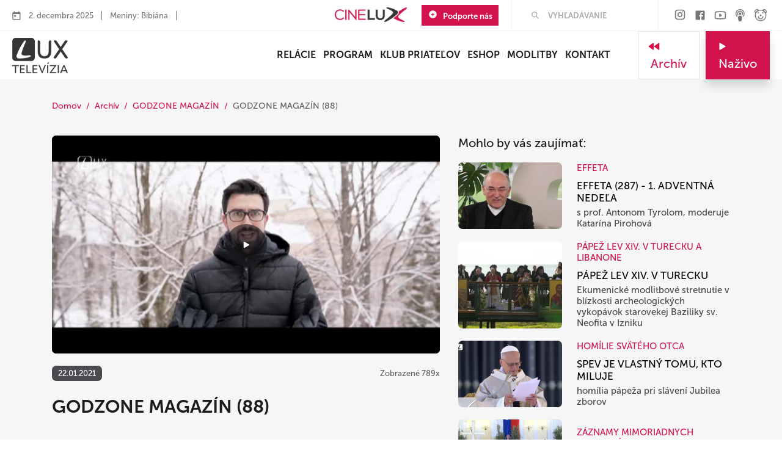

--- FILE ---
content_type: text/html; charset=UTF-8
request_url: https://www.tvlux.sk/archiv/play/godzone-magazin-88
body_size: 12752
content:
<!doctype html>
<html lang="sk">

<head>
    <script>(function(w,d,s,l,i){w[l]=w[l]||[];w[l].push({'gtm.start':new Date().getTime(),event:'gtm.js'});var f=d.getElementsByTagName(s)[0],j=d.createElement(s),dl=l!='dataLayer'?'&l='+l:'';j.async=true;j.src='https://www.googletagmanager.com/gtm.js?id='+i+dl;f.parentNode.insertBefore(j,f);})(window,document,'script','dataLayer','GTM-MHQZQBV');</script><!-- End Google Tag Manager -->

    <meta charset="utf-8" />
    <title>GODZONE MAGAZÍN (88) - Archív - TV Lux</title>
    <meta name="description" content="Kvalitný program so zameraním na duchovné a hlboko ľudské hodnoty. Prinášame ľuďom radosť a nádej">

    <meta property="fb:app_id" content="1418395651709597"/>
<meta property="og:title" content="GODZONE MAGAZÍN (88) - Archív"/>
<meta property="og:url" content="https://www.tvlux.sk/archiv/play/godzone-magazin-88"/>
<meta property="og:image" content="https://www.tvlux.sk/uploads/media/2021/01/a2291531174bbe7f45a1c3e7811f2fdd_gdz0088210122hd1611147439.jpg"/>
<link rel="previewimage" href="https://www.tvlux.sk/uploads/media/2021/01/a2291531174bbe7f45a1c3e7811f2fdd_gdz0088210122hd1611147439.jpg">
<meta property="og:type" content="video.movie"/>
<meta property="og:description" content=" V tomto dieli rel&aacute;cie Godzone Magaz&iacute;n sa pozrieme na to, ako byť bliž&scaron;ie pri Ježi&scaron;ovi a d&ocirc;verovať mu v každej okolnosti. Vyučovanie si pre n&aacute;s pripravil Andrej Kmotorka a o svedectvo sa podelil Ivan Petro. Na konci si zas&uacute;ťaž&iacute;me o pr&iacute;stup k vzdel&aacute;vaciemu port&aacute;lu Godzone academy."/>
<meta property="og:site_name" content="TV Lux"/>
<meta property="og:locale" content="sk_SK"/>
    <meta name="facebook-domain-verification" content="jl115uhxax7ao3eg8ban7s81lfiwjm" />

    <link href="https://www.tvlux.sk/project/tvlux/design/favicon/favicon-32x32.png" rel="icon" type="image/png" />
    <link rel="apple-touch-icon" sizes="180x180" href="https://www.tvlux.sk/project/tvlux/design/favicon/apple-touch-icon.png">
	<link rel="icon" type="image/png" sizes="32x32" href="https://www.tvlux.sk/project/tvlux/design/favicon/favicon-32x32.png">
	<link rel="icon" type="image/png" sizes="16x16" href="https://www.tvlux.sk/project/tvlux/design/favicon/favicon-16x16.png">
    <link rel="manifest" href="https://www.tvlux.sk/project/tvlux/design/favicon/site.webmanifest">
    <link rel="mask-icon" href="https://www.tvlux.sk/project/tvlux/design/favicon/safari-pinned-tab.svg" color="#5bbad5">
    <meta name="msapplication-TileColor" content="#ad1642">
    <meta name="theme-color" content="#ad1642">
    <meta name="mobile-web-app-capable" content="yes">
    <meta name="apple-mobile-web-app-capable" content="yes">
    <meta name="apple-mobile-web-app-status-bar-style" content="black">
    <meta name="application-name" content="TV Lux" />
    <meta name="viewport" content="width=device-width, initial-scale=1.0" />

    
    <link href="/assets/css/app.css" rel="stylesheet" />
    <link href="https://www.tvlux.sk/project/tvlux/design/fonts/icomoon/icomoon.css?v=2" rel="stylesheet" />
    <link href="https://www.tvlux.sk/project/tvlux/design/css/styles.min.css?v=1763973872" rel="stylesheet" />

    <link rel="stylesheet" href="https://www.tvlux.sk/assets/css/video-js.min.css" type="text/css" />

    <script type="text/javascript">
        var sURL        = 'https://www.tvlux.sk/';
        var sCURRENCY   = '&euro;';
        var sWEBNAME    = 'TV Lux';
    </script>

    <script language="javascript" type="text/javascript" src="https://www.google.com/recaptcha/api.js?hl=sk"></script>
<script language="javascript" type="text/javascript" src="https://www.tvlux.sk/assets/js/video.min.js"></script>

    <!-- Global site tag (gtag.js) - Google Analytics -->
    <script async src="https://www.googletagmanager.com/gtag/js?id=UA-17470377-1"></script>
    <script>
        window.dataLayer = window.dataLayer || [];

        function gtag() {
            dataLayer.push(arguments);
        }

        function initialiseGoogleAnalytics() {
            gtag('js', new Date());
            gtag('config', 'UA-17470377-1');
        }
    </script>

</head>

<body>
	<a href="#main-content" class="skip-link">Skip to main content</a>
	<!-- LTS 1764651656 -->
    
    <div class="main component-archiv" id="main-content">
<div class="top-bar">
    <div class="left">
        <ul>
            <li><img src="https://www.tvlux.sk/project/tvlux/design/img/icons/calendar-header.svg?v=2" alt="."></li>
            <li>2. decembra 2025</li>
            <li>Meniny: Bibiána</li>
            <li><a href="https://lc.kbs.sk/" target="_blank" title="Liturgicky kalendar" rel="noopener"></a></li>
        </ul>
    </div>
    <div class="right">
        <a href="https://cinelux.sk/" target="_blank" title="CineLux" class="mr-4 d-desktop"><img src="https://www.tvlux.sk/project/tvlux/design/img/logo-cinelux.62.png" alt="CineLux" loading="lazy" width="118" height="24" /></a>
        <a class="btn-primary button" href="https://www.tvlux.sk/podporte-nas" title="Podporte nás">
            <img src="https://www.tvlux.sk/project/tvlux/design/img/icons/add-circle.svg" alt="+" /> Podporte nás
        </a>
        <div class="divider"></div>
        <div class="top-input">
            <form accept-charset="utf-8" action="https://www.tvlux.sk/search/" method="get">
				<label for="search-input" class="visually-hidden">Hľadať</label>
                <input placeholder="VYHĽADÁVANIE" type="text" maxlength="64" id="search-input" name="hladam">
            </form>
        </div>
        <div class="divider"></div>
        <div class="top-social">
            <a href="https://www.instagram.com/televizia_lux/" title="Instagram" target="_blank" rel="noopener">
    <img src="https://www.tvlux.sk/project/tvlux/design/img/social/gray_instagram-footer.svg?v=2" data-hover="https://www.tvlux.sk/project/tvlux/design/img/social/instagram-footer.svg" loading="lazy" alt="inst" />
</a>
<a href="https://www.facebook.com/pages/TV-LUX/162904057100503?fref=ts" title="Facebook" target="_blank" rel="noopener">
    <img src="https://www.tvlux.sk/project/tvlux/design/img/social/gray_facebook-footer.svg?v=2" data-hover="https://www.tvlux.sk/project/tvlux/design/img/social/facebook-footer.svg" loading="lazy" alt="fb" />
</a>
<a href="https://www.youtube.com/user/LUXTELEVIZIA" title="Youtube" target="_blank" rel="noopener">
    <img src="https://www.tvlux.sk/project/tvlux/design/img/social/gray_youtube-footer.svg?v=2" data-hover="https://www.tvlux.sk/project/tvlux/design/img/social/youtube-footer.svg" loading="lazy" alt="yt" />
</a>
<a href="https://www.tvlux.sk/podcasty/" title="Podcast">
    <img src="https://www.tvlux.sk/project/tvlux/design/img/social/gray_podcast.svg?v=2" data-hover="https://www.tvlux.sk/project/tvlux/design/img/social/podcast.svg" loading="lazy" alt="pocast" />
</a>
<a href="https://www.youtube.com/channel/UCWiD2chFQaKFlDsj8E27v-Q" title="Detský kanál" target="_blank" rel="noopener">
    <img src="https://www.tvlux.sk/project/tvlux/design/img/social/gray_detsky-kanal.svg?v=2" data-hover="https://www.tvlux.sk/project/tvlux/design/img/social/detsky-kanal.svg" loading="lazy" alt="detsky" />
</a>        </div>
    </div>
    <div class="right-mobile">
        <a class="btn-primary button" href="https://www.tvlux.sk/podporte-nas" title="Podporte nás">
            <img src="https://www.tvlux.sk/project/tvlux/design/img/icons/add-circle.svg" alt="+" /> Podporte nás
        </a>

        <a class="button btn-secondary toparchive" href="https://www.tvlux.sk/archiv/" title="Archív">
            <img src="https://www.tvlux.sk/project/tvlux/design/img/icons/fast-rewind.svg" alt="<" />
            Archív
            </a>

        <div class="right-cn">
            <div class="search-cn">
                <button class="btn-search" onclick="mobileSearch()" type="button" aria-label="Hľadať">
                    <img src="https://www.tvlux.sk/project/tvlux/design/img/icons/search.svg" alt="Hľadať" />
                </button>
            </div>
        </div>
    </div>

    <div class="search-input-cn" id="mobile-search">
        <form accept-charset="utf-8" action="https://www.tvlux.sk/search/" method="get">
			<label for="search-input-mobile" class="visually-hidden">Hľadať</label>
            <input placeholder="VYHĽADÁVANIE" type="text" id="search-input-mobile" maxlength="64" name="hladam">
            <input type="submit" class="button btn-secondary" value="Hľadať" />
        </form>
    </div>

</div>

<div class="menu-bar">
    <div class="logo-box">
        <a href="https://www.tvlux.sk/" title="Úvod"><img src="https://www.tvlux.sk/project/tvlux/design/img/tvlux_logo_black_inv.png?v=2" loading="lazy" class="logo" alt="Logo televízíe" /></a>
    </div>
    <div class="container">
        <ul class="menu" id="main-menu">
            <li><a href="https://www.tvlux.sk/relacie" title="Relácie" >Relácie</a></li><li><a href="https://www.tvlux.sk/program" title="Program" >Program</a></li><li><a href="https://www.tvlux.sk/klub-priatelov" title="Klub priateľov" >Klub priateľov</a></li><li><a href="https://www.tvlux.sk/podporte-nas" title="Podporte nás"  class="d-mobile">Podporte nás</a></li><li><a href="https://eshop.tvlux.sk/" target="_blank" title="ESHOP" >ESHOP</a></li><li><a href="https://www.tvlux.sk/modlitby" title="Modlitby" >Modlitby</a></li><li><a href="https://www.tvlux.sk/kontakt" title="Kontakt" >Kontakt</a></li><li><a href="https://cinelux.sk/" target="_blank" title="CineLux"  class="d-mobile">CineLux</a></li>
            <button class="close" onclick="mobileMenuShow()" type="button" aria-label="menu"></button>
        </ul>
    </div>
    <div class="side-buttons">
        <a class="button btn-secondary" href="https://www.tvlux.sk/archiv/" title="Archív">
            <img src="https://www.tvlux.sk/project/tvlux/design/img/icons/fast-rewind.svg" alt="<" />
            Archív
            </a>
        <a class="button btn-primary"  href="https://www.tvlux.sk/nazivo/" title="Naživo">
            <img src="https://www.tvlux.sk/project/tvlux/design/img/icons/play.svg" alt=">" />
            Naživo
            </a>
        <button type="button" class="btn-secondary hamburger" onclick="mobileMenuShow()" aria-label="menu">
            <img src="https://www.tvlux.sk/project/tvlux/design/img/icons/menu-hamburger.svg" alt="" />
        </button>
    </div>
</div><div class="space-35"></div>

<div class="container">
    <div class="row">
        <div class="col-md-12">
            <ul class="breadcrumbs">
                <li><a href="https://www.tvlux.sk/">Domov</a></li>
                <li><a href="https://www.tvlux.sk/archiv" title="Archív">Archív</a></li><li><a href="https://www.tvlux.sk/archiv/relacia/godzone-magazin" title="GODZONE MAGAZÍN">GODZONE MAGAZÍN</a></li><li>GODZONE MAGAZÍN (88)</li>            </ul>
        </div>
    </div>
</div>
<style>
    /* Aspect ratio 16:9 */
    .video-js {
        width: 100%;
        height: 0;
        padding-bottom: 56.25%;
        /* 16:9 ratio */
        position: relative;
    }

    .video-js video {
        position: absolute;
        top: 0;
        left: 0;
        width: 100%;
        height: 100%;
    }
</style>

<div class="space-40"></div>
<div class="container archive-cn">
    <div class="row">
        <div class="col-lg-7 col-sm-12">
            <div class="archive-video-cn">
                <div class="video-cn">
                    <div id="the-player">
                        <video id="playerarchive" class="video-js vjs-default-skin" preload="auto" playsinline controls>
                            <source src="https://stream.tvlux.sk/vod/_definst_/GDZ/GDZ_0088_210122_hd.mp4/playlist.m3u8" type="application/x-mpegURL">
                                                    </video>
                    </div>
                </div>

                <script>
                    document.addEventListener('DOMContentLoaded', () => {

						videojs.addLanguage('sk', {
							"Play": "Prehrať",
							"Pause": "Pauza",
							"Current Time": "Aktuálny čas",
							"Duration": "Dĺžka",
							"Remaining Time": "Zostávajúci čas",
							"Stream Type": "Typ prúdu",
							"LIVE": "NAŽIVO",
							"Loaded": "Načítané",
							"Progress": "Pokrok",
							"Fullscreen": "Celá obrazovka",
							"Non-Fullscreen": "Okno",
							"Mute": "Stíšiť",
							"Unmute": "Zrušiť stíšenie",
							"Playback Rate": "Rýchlosť prehrávania",
							"Subtitles": "Titulky",
							"subtitles off": "Titulky vypnuté",
							"Captions": "Popisy",
							"captions off": "Popisy vypnuté",
							"Chapters": "Kapitoly",
							"subtitles settings": "Nastavania titulkov",
							"You aborted the media playback": "Prerušené prehrávanie médií.",
							"A network error caused the media download to fail part-way.": "Chyba siete spôsobila zlyhanie sťahovania médií.",
							"The media could not be loaded, either because the server or network failed or because the format is not supported.": "Médiá sa nepodarilo načítať, buď z dôvodu zlyhania servera alebo siete, alebo pretože formát nie je podporovaný.",
							"The media playback was aborted due to a corruption problem or because the media used features your browser did not support.": "Prehrávanie médií bolo prerušené kvôli problému s korupciou alebo pretože médiá používali funkcie, ktoré váš prehliadač nepodporuje.",
							"No compatible source was found for this media.": "Pre toto médium sa nenašiel žiadny kompatibilný zdroj."
						});

                        var played = false;
                        var player = videojs('playerarchive', {
                            language: 'sk',
                            playbackRates: [0.5, 1, 1.5, 2],
                            poster: 'https://www.tvlux.sk/uploads/media/2021/01/a2291531174bbe7f45a1c3e7811f2fdd_gdz0088210122hd1611147439.jpg'
                        });

                        player.on('play', function() {
                            if (!played) {
                                played = true;

                                $.ajax({
                                    type: "GET",
                                    cache: false,
                                    dataType: 'json',
                                    url: '/stats/archive/play/24777',
                                    success: function (response) {
                                        // console.log('cnt');
                                    },
                                });

                            }
                        });

                        player.ready(function() {

                            document.addEventListener('keydown', function(event) {
                                var currentTime = player.currentTime();
                                var step = 5; // 5 seconds seek step

                                switch (event.code) {
                                    case 'ArrowRight':
                                        player.currentTime(currentTime + step);
                                        break;
                                    case 'ArrowLeft':
                                        player.currentTime(currentTime - step);
                                        break;
                                }
                            });

                        });
                    });
                </script>

                <div class="tags-cn">
                    <div class="tags"></div>
                                    </div>

            </div>

				
            <div class="standalone tags">
                <div class="tag">22.01.2021</div>
				                <div class="views">Zobrazené 789x</div>
            </div>
            <div class="space-20"></div>
            <div class="text-cn">
                <h1>GODZONE MAGAZÍN (88)</h1>
                                <div class="space-15"></div>
                <p>V tomto dieli rel&aacute;cie Godzone Magaz&iacute;n sa pozrieme na to, ako byť bliž&scaron;ie pri Ježi&scaron;ovi a d&ocirc;verovať mu v každej okolnosti. Vyučovanie si pre n&aacute;s pripravil Andrej Kmotorka a o svedectvo sa podelil Ivan Petro. Na konci si zas&uacute;ťaž&iacute;me o pr&iacute;stup k vzdel&aacute;vaciemu port&aacute;lu Godzone academy.</p>            </div>
            <div class="space-10"></div>
            <div class="a-container">

                                    <a href="https://www.tvlux.sk/relacia/godzone-magazin" title="GODZONE MAGAZÍN">
                        <div class="c-item">
                            <img src="https://www.tvlux.sk/media/2021/03/tn_604b74925f2bc307136713_gdz.jpg" alt="GODZONE MAGAZÍN" loading="lazy" />
                            <div class="info">
                                <div class="title">GODZONE MAGAZÍN</div>
                                <p>Relácia</p>
                            </div>
                        </div>
                    </a>
                
                <div class="buttons">
                    <a rel="nofollow" href="javascript:void(0)" role="button" id="downloadVideoBtn" class="btn-secondary button downloadBtn" title="Stiahnuť">
                        <img src="https://www.tvlux.sk/project/tvlux/design/img/icons/download.svg" alt="Stiahnuť" />
                        <span>Stiahnuť</span>
                    </a>
                    <div id="tl692e72887c607" class="share btnTooltip shareBtn button btn-secondary" data-url="https://www.tvlux.sk/archiv/play/godzone-magazin-88" data-title="GODZONE MAGAZÍN (88)" data-opened="false">
    <div class="hidden socials tooltip-content">
        <ul class="">
            <li>
                <a title="Zdieľať GODZONE MAGAZÍN (88)" target="_blank" role="button" href="javascript:void(0)" onclick="FB.ui({method: 'share',href: 'https://www.tvlux.sk/archiv/play/godzone-magazin-88'},function(response) { });" rel="noopener">
                    <i class="icomoon-facebook-square"></i>
                </a>
            </li>
            <li>
                <a title="Zdieľať GODZONE MAGAZÍN (88)" target="_blank" href="https://twitter.com/home?status=GODZONE MAGAZÍN (88) https://www.tvlux.sk/archiv/play/godzone-magazin-88" rel="noopener">
                    <i class="icomoon-twitter-square"></i>
                </a>
            </li>
            <li>
                <a title="Zdieľať GODZONE MAGAZÍN (88)" target="_blank" href="https://www.linkedin.com/shareArticle?mini=true&url=https://www.tvlux.sk/archiv/play/godzone-magazin-88" rel="noopener">
                    <i class="icomoon-linkedin-square"></i>
                </a>
            </li>
            <li>
                <a title="Zdieľať GODZONE MAGAZÍN (88)" href="mailto:?subject=GODZONE MAGAZÍN (88)&amp;body=Viac najdes na odkaze https://www.tvlux.sk/archiv/play/godzone-magazin-88">
                    <i class="icomoon-envelope"></i>
                </a>
            </li>
        </ul>
    </div>
</div>                </div>
            </div>
            <div class="d-none captcha-download-section mt30 bt30 text-center" id="captcha-download-section">
                <form method="post" action="https://www.tvlux.sk/archiv/download/24777">
                    <p>Pre stiahnutie videa je nutné overenie, že nie ste robot.</p>
                    <div id="captcha_container"></div>

                    <div class="space-35"></div>
                    <div class="buttons text-center d-inline-block">
                        <input type="submit" class="button btn-primary" value="Stiahnuť" id="submit-download-form-btn" />
                    </div>
                </form>
            </div>
        </div>
        <div class="col-lg-5 col-sm-12">
            <h4>Mohlo by vás zaujímať:</h4>

            <a href="https://www.tvlux.sk/archiv/play/effeta-287" title="EFFETA (287) - 1. ADVENTNÁ NEDEĽA">
    <div class="m-item">
        <div class="image-cn">
            <img src="https://www.tvlux.sk/uploads/0/94/1764250788_effeta__287_.jpg" alt="EFFETA (287) - 1. ADVENTNÁ NEDEĽA" loading="lazy" />
        </div>
        <div class="info-cn">
            <h5>EFFETA</h5>
            <h4>EFFETA (287) - 1. ADVENTNÁ NEDEĽA</h4>
            <p> s prof. Antonom Tyrolom, moderuje Katarína Pirohová</p>
        </div>
    </div>
</a><a href="https://www.tvlux.sk/archiv/play/neznamy-462" title="PÁPEŽ LEV XIV. V TURECKU">
    <div class="m-item">
        <div class="image-cn">
            <img src="https://www.tvlux.sk/uploads/0/94/1764344274_neznamy__462_.jpg" alt="PÁPEŽ LEV XIV. V TURECKU" loading="lazy" />
        </div>
        <div class="info-cn">
            <h5>PÁPEŽ LEV XIV. V TURECKU A LIBANONE</h5>
            <h4>PÁPEŽ LEV XIV. V TURECKU</h4>
            <p>Ekumenické modlitbové stretnutie v blízkosti archeologických vykopávok starovekej Baziliky sv. Neofita v Izniku</p>
        </div>
    </div>
</a><a href="https://www.tvlux.sk/archiv/play/homilie-svateho-otca-2511-36051" title="SPEV JE VLASTNÝ TOMU, KTO MILUJE">
    <div class="m-item">
        <div class="image-cn">
            <img src="https://www.tvlux.sk/uploads/0/94/1763987138_homilie_svateho_otca__2511_.jpg" alt="SPEV JE VLASTNÝ TOMU, KTO MILUJE" loading="lazy" />
        </div>
        <div class="info-cn">
            <h5>HOMÍLIE SVÄTÉHO OTCA</h5>
            <h4>SPEV JE VLASTNÝ TOMU, KTO MILUJE</h4>
            <p>homília pápeža pri slávení Jubilea zborov</p>
        </div>
    </div>
</a><a href="https://www.tvlux.sk/archiv/play/neznamy-458" title="DEŇ ODPROSENIA">
    <div class="m-item">
        <div class="image-cn">
            <img src="https://www.tvlux.sk/uploads/0/93/1763400341_neznamy__458_.jpg" alt="DEŇ ODPROSENIA" loading="lazy" />
        </div>
        <div class="info-cn">
            <h5>ZÁZNAMY MIMORIADNYCH UDALOSTÍ</h5>
            <h4>DEŇ ODPROSENIA</h4>
            <p></p>
        </div>
    </div>
</a><a href="https://www.tvlux.sk/archiv/play/pod-javiskom-2511-36035" title="POD JAVISKOM (94) HUDBA AKO VESMÍR">
    <div class="m-item">
        <div class="image-cn">
            <img src="https://www.tvlux.sk/uploads/0/94/1763710290_pod_javiskom__2511_.jpg" alt="POD JAVISKOM (94) HUDBA AKO VESMÍR" loading="lazy" />
        </div>
        <div class="info-cn">
            <h5>POD JAVISKOM</h5>
            <h4>POD JAVISKOM (94) HUDBA AKO VESMÍR</h4>
            <p>moderuje Lukáš Latinák, hosť Daniel Špiner</p>
        </div>
    </div>
</a>
        </div>
    </div>
</div>

<div class="space-40"></div>

<div class="container">
    <div class="row">
        <div class="col-md-12">
            <h3>Ďalšie časti v archíve</h3>
        </div>
    </div>
</div>

<div class="space-40"></div>

<div class="container">
    <div class="row" id="load-more-place">

        
<div class="col-md-6 col-lg-3">
    <div class="archive-item">
        <a href="https://www.tvlux.sk/archiv/play/vsetko-ma-svoj-cas" title="VŠETKO MÁ SVOJ ČAS">
            <div class="video-cn">
                <img src="https://www.tvlux.sk/uploads/media/2021/06/deab08760d18a27f4883ab6c7dae3277_gdz0093210611hd1623315857.jpg" alt="VŠETKO MÁ SVOJ ČAS" loading="lazy" />
                <span class="play"></span>
                <div class="tags">
                    <div class="tag dark">11.06.2021</div>
                </div>

                            </div>
        </a>

        <a class="rel-link" href="https://www.tvlux.sk/relacia/godzone-magazin" title="GODZONE MAGAZÍN"><h5>GODZONE MAGAZÍN</h5></a>

        <a href="https://www.tvlux.sk/archiv/play/vsetko-ma-svoj-cas" title="VŠETKO MÁ SVOJ ČAS">
            <h4>VŠETKO MÁ SVOJ ČAS</h4>
            <p></p>
        </a>
    </div>
</div>
<div class="col-md-6 col-lg-3">
    <div class="archive-item">
        <a href="https://www.tvlux.sk/archiv/play/radikalna-viera" title="RADIKÁLNA VIERA">
            <div class="video-cn">
                <img src="https://www.tvlux.sk/uploads/media/2021/05/60a3e3de7a0bddf84e03a30ff4908f26_gdz0092210514hd1620911544.jpg" alt="RADIKÁLNA VIERA" loading="lazy" />
                <span class="play"></span>
                <div class="tags">
                    <div class="tag dark">14.05.2021</div>
                </div>

                            </div>
        </a>

        <a class="rel-link" href="https://www.tvlux.sk/relacia/godzone-magazin" title="GODZONE MAGAZÍN"><h5>GODZONE MAGAZÍN</h5></a>

        <a href="https://www.tvlux.sk/archiv/play/radikalna-viera" title="RADIKÁLNA VIERA">
            <h4>RADIKÁLNA VIERA</h4>
            <p></p>
        </a>
    </div>
</div>
<div class="col-md-6 col-lg-3">
    <div class="archive-item">
        <a href="https://www.tvlux.sk/archiv/play/jezis-vstal-z-mrtvych-a-zije" title="JEŽIŠ VSTAL Z MŔTVYCH A ŽIJE">
            <div class="video-cn">
                <img src="https://www.tvlux.sk/uploads/media/2021/04/fec60633fe78ebec9f86495f40e0c1c6_gdz0091210416hd1619513039.jpg" alt="JEŽIŠ VSTAL Z MŔTVYCH A ŽIJE" loading="lazy" />
                <span class="play"></span>
                <div class="tags">
                    <div class="tag dark">16.04.2021</div>
                </div>

                            </div>
        </a>

        <a class="rel-link" href="https://www.tvlux.sk/relacia/godzone-magazin" title="GODZONE MAGAZÍN"><h5>GODZONE MAGAZÍN</h5></a>

        <a href="https://www.tvlux.sk/archiv/play/jezis-vstal-z-mrtvych-a-zije" title="JEŽIŠ VSTAL Z MŔTVYCH A ŽIJE">
            <h4>JEŽIŠ VSTAL Z MŔTVYCH A ŽIJE</h4>
            <p></p>
        </a>
    </div>
</div>
<div class="col-md-6 col-lg-3">
    <div class="archive-item">
        <a href="https://www.tvlux.sk/archiv/play/godzone-magazin-90-kto-je-pre-nas-boh" title="GODZONE MAGAZÍN (90) KTO JE PRE NÁS BOH">
            <div class="video-cn">
                <img src="https://www.tvlux.sk/uploads/media/2021/03/97b67d0ea1b11f6c07e8d42e2be9beda_gdz0090210319hd1616169918.jpg" alt="GODZONE MAGAZÍN (90) KTO JE PRE NÁS BOH" loading="lazy" />
                <span class="play"></span>
                <div class="tags">
                    <div class="tag dark">19.03.2021</div>
                </div>

                            </div>
        </a>

        <a class="rel-link" href="https://www.tvlux.sk/relacia/godzone-magazin" title="GODZONE MAGAZÍN"><h5>GODZONE MAGAZÍN</h5></a>

        <a href="https://www.tvlux.sk/archiv/play/godzone-magazin-90-kto-je-pre-nas-boh" title="GODZONE MAGAZÍN (90) KTO JE PRE NÁS BOH">
            <h4>GODZONE MAGAZÍN (90) KTO JE PRE NÁS BOH</h4>
            <p></p>
        </a>
    </div>
</div>
<div class="col-md-6 col-lg-3">
    <div class="archive-item">
        <a href="https://www.tvlux.sk/archiv/play/godzone-magazin-89" title="GODZONE MAGAZÍN (89)">
            <div class="video-cn">
                <img src="https://www.tvlux.sk/uploads/media/2021/02/0dcf958b77d397e18a47231f6b904c5d_gdz0089210219hd1613735314.jpg" alt="GODZONE MAGAZÍN (89)" loading="lazy" />
                <span class="play"></span>
                <div class="tags">
                    <div class="tag dark">19.02.2021</div>
                </div>

                            </div>
        </a>

        <a class="rel-link" href="https://www.tvlux.sk/relacia/godzone-magazin" title="GODZONE MAGAZÍN"><h5>GODZONE MAGAZÍN</h5></a>

        <a href="https://www.tvlux.sk/archiv/play/godzone-magazin-89" title="GODZONE MAGAZÍN (89)">
            <h4>GODZONE MAGAZÍN (89)</h4>
            <p></p>
        </a>
    </div>
</div>
<div class="col-md-6 col-lg-3">
    <div class="archive-item">
        <a href="https://www.tvlux.sk/archiv/play/godzone-magazin-87" title="GODZONE MAGAZÍN (87)">
            <div class="video-cn">
                <img src="https://www.tvlux.sk/uploads/media/2020/12/bb5c3061ed128555b4f5cbf873505e32_gdz0087201218hd1608107735.jpg" alt="GODZONE MAGAZÍN (87)" loading="lazy" />
                <span class="play"></span>
                <div class="tags">
                    <div class="tag dark">18.12.2020</div>
                </div>

                            </div>
        </a>

        <a class="rel-link" href="https://www.tvlux.sk/relacia/godzone-magazin" title="GODZONE MAGAZÍN"><h5>GODZONE MAGAZÍN</h5></a>

        <a href="https://www.tvlux.sk/archiv/play/godzone-magazin-87" title="GODZONE MAGAZÍN (87)">
            <h4>GODZONE MAGAZÍN (87)</h4>
            <p></p>
        </a>
    </div>
</div>
<div class="col-md-6 col-lg-3">
    <div class="archive-item">
        <a href="https://www.tvlux.sk/archiv/play/godzone-magazin-86" title="GODZONE MAGAZÍN (86)">
            <div class="video-cn">
                <img src="https://www.tvlux.sk/uploads/media/2020/11/111aec5e8dbd32f14f0842d655a64d06_gdz0086201127hd1606377253.jpg" alt="GODZONE MAGAZÍN (86)" loading="lazy" />
                <span class="play"></span>
                <div class="tags">
                    <div class="tag dark">27.11.2020</div>
                </div>

                            </div>
        </a>

        <a class="rel-link" href="https://www.tvlux.sk/relacia/godzone-magazin" title="GODZONE MAGAZÍN"><h5>GODZONE MAGAZÍN</h5></a>

        <a href="https://www.tvlux.sk/archiv/play/godzone-magazin-86" title="GODZONE MAGAZÍN (86)">
            <h4>GODZONE MAGAZÍN (86)</h4>
            <p></p>
        </a>
    </div>
</div>
<div class="col-md-6 col-lg-3">
    <div class="archive-item">
        <a href="https://www.tvlux.sk/archiv/play/godzone-magazin-85-pozerat-sa-hore" title="GODZONE MAGAZÍN (85) POZERAŤ SA HORE">
            <div class="video-cn">
                <img src="https://www.tvlux.sk/uploads/media/2020/10/f057f35c107a8820633496dda4758be9_gdz0085201023hd1603271246.jpg" alt="GODZONE MAGAZÍN (85) POZERAŤ SA HORE" loading="lazy" />
                <span class="play"></span>
                <div class="tags">
                    <div class="tag dark">23.10.2020</div>
                </div>

                            </div>
        </a>

        <a class="rel-link" href="https://www.tvlux.sk/relacia/godzone-magazin" title="GODZONE MAGAZÍN"><h5>GODZONE MAGAZÍN</h5></a>

        <a href="https://www.tvlux.sk/archiv/play/godzone-magazin-85-pozerat-sa-hore" title="GODZONE MAGAZÍN (85) POZERAŤ SA HORE">
            <h4>GODZONE MAGAZÍN (85) POZERAŤ SA HORE</h4>
            <p></p>
        </a>
    </div>
</div>
    </div>
</div>

<div class="space-30"></div>

<div class="container">
    <div class="row">
        <div class="col-md-12 text-center">
            <a id="load-more-btn" data-relacia="171" data-videoid="24777" href="https://www.tvlux.sk/relacia/godzone-magazin" title="GODZONE MAGAZÍN" class="button btn-secondary btn-show-all display-inline" type="button">Zobraziť viac častí</a>
        </div>
    </div>
</div>
<div class="space-60"></div>
    <div class="space-40"></div>

<div class="dark-bg-section">
    <div class="container" id="productsCarousel">
        <div class="row">
            <div class="col-md-12">
                <h3>Tipy z E-SHOPU</h3>
                <div class="space-35"></div>
            </div>
        </div>

        <div class="row">
            <div class="col-md-12">

        <div class="productsCarousel carousel">

            <div class="product-item-wrapper">
    <a class="product-item" href="https://eshop.tvlux.sk/pribehy-romany-detektivky/3451-1000-roznych-ciest--9788069022188.html" title="1000 rôznych ciest">
        <img src="https://eshop.tvlux.sk/modules/wkwebp/views/img/product/6090-home_default.webp" alt="1000 rôznych ciest" loading="lazy" />

        <h5>Knihy</h5>

        <h4>1000 rôznych ciest</h4>

        <h4 class="price">9,60 &euro;</h4>
    </a>
</div><div class="product-item-wrapper">
    <a class="product-item" href="https://eshop.tvlux.sk/biblia/3483-biblia-pribeh-vykupenia-flexo-vaezba-9788069022171.html" title="Biblia - príbeh vykúpenia / flexo väzba">
        <img src="https://eshop.tvlux.sk/modules/wkwebp/views/img/product/6210-home_default.webp" alt="Biblia - príbeh vykúpenia / flexo väzba" loading="lazy" />

        <h5>Knihy</h5>

        <h4>Biblia - príbeh vykúpenia / flexo väzba</h4>

        <h4 class="price">26,09 &euro;</h4>
    </a>
</div><div class="product-item-wrapper">
    <a class="product-item" href="https://eshop.tvlux.sk/knihy-z-vydavatelstva-tv-lux/3625-vie-pan-boh-o-tom-ze-existuje-iii--9788069022218.html" title="Vie Pán Boh o tom, že existuje? III.">
        <img src="https://eshop.tvlux.sk/modules/wkwebp/views/img/product/6360-home_default.webp" alt="Vie Pán Boh o tom, že existuje? III." loading="lazy" />

        <h5>Knihy</h5>

        <h4>Vie Pán Boh o tom, že existuje? III.</h4>

        <h4 class="price">8,64 &euro;</h4>
    </a>
</div><div class="product-item-wrapper">
    <a class="product-item" href="https://eshop.tvlux.sk/knihy-z-vydavatelstva-tv-lux/3792-prve-vianoce-leporelo-9788069022225.html" title="Prvé Vianoce - Leporelo">
        <img src="https://eshop.tvlux.sk/modules/wkwebp/views/img/product/6632-home_default.webp" alt="Prvé Vianoce - Leporelo" loading="lazy" />

        <h5>Knihy</h5>

        <h4>Prvé Vianoce - Leporelo</h4>

        <h4 class="price">8,64 &euro;</h4>
    </a>
</div><div class="product-item-wrapper">
    <a class="product-item" href="https://eshop.tvlux.sk/pribehy-romany/4000-tajomstvo-snov--9788069022256.html" title="Tajomstvo snov">
        <img src="https://eshop.tvlux.sk/modules/wkwebp/views/img/product/6940-home_default.webp" alt="Tajomstvo snov" loading="lazy" />

        <h5>Knihy</h5>

        <h4>Tajomstvo snov</h4>

        <h4 class="price">14,45 &euro;</h4>
    </a>
</div><div class="product-item-wrapper">
    <a class="product-item" href="https://eshop.tvlux.sk/knihy-z-vydavatelstva-tv-lux/4034-z-kazdeho-rozka-troska-tv-9788069022232.html" title="Z každého rožka troška - tvrdá väzba">
        <img src="https://eshop.tvlux.sk/modules/wkwebp/views/img/product/7052-home_default.webp" alt="Z každého rožka troška - tvrdá väzba" loading="lazy" />

        <h5>Knihy</h5>

        <h4>Z každého rožka troška - tvrdá väzba</h4>

        <h4 class="price">12,52 &euro;</h4>
    </a>
</div><div class="product-item-wrapper">
    <a class="product-item" href="https://eshop.tvlux.sk/knihy-z-vydavatelstva-tv-lux/4037-365-dni-so-svedkami-viery--9788069022263.html" title="365 dní so svedkami viery">
        <img src="https://eshop.tvlux.sk/modules/wkwebp/views/img/product/7058-home_default.webp" alt="365 dní so svedkami viery" loading="lazy" />

        <h5>Knihy</h5>

        <h4>365 dní so svedkami viery</h4>

        <h4 class="price">14,45 &euro;</h4>
    </a>
</div><div class="product-item-wrapper">
    <a class="product-item" href="https://eshop.tvlux.sk/marianska-tematika/4048-guadalupska-panna-maria--9788069022270.html" title="Guadalupská Panna Mária - Matka civilizácie lásky">
        <img src="https://eshop.tvlux.sk/modules/wkwebp/views/img/product/7125-home_default.webp" alt="Guadalupská Panna Mária - Matka civilizácie lásky" loading="lazy" />

        <h5>Knihy</h5>

        <h4>Guadalupská Panna Mária - Matka civilizácie lásky</h4>

        <h4 class="price">12,52 &euro;</h4>
    </a>
</div><div class="product-item-wrapper">
    <a class="product-item" href="https://eshop.tvlux.sk/marianske-zjavenia/4131-zazit-medzugorie-sprievodca-putnika-9788069022287.html" title="Zažiť Medžugorie - sprievodca pútnika">
        <img src="https://eshop.tvlux.sk/modules/wkwebp/views/img/product/7241-home_default.webp" alt="Zažiť Medžugorie - sprievodca pútnika" loading="lazy" />

        <h5>Knihy</h5>

        <h4>Zažiť Medžugorie - sprievodca pútnika</h4>

        <h4 class="price">12,51 &euro;</h4>
    </a>
</div><div class="product-item-wrapper">
    <a class="product-item" href="https://eshop.tvlux.sk/eshop-tv-lux/4142-kompletna-kolekcia-don-camillo-4-knihy--2220080005933.html" title="Kompletná kolekcia Don Camillo / 4 knihy">
        <img src="https://eshop.tvlux.sk/modules/wkwebp/views/img/product/7265-home_default.webp" alt="Kompletná kolekcia Don Camillo / 4 knihy" loading="lazy" />

        <h5>Knihy</h5>

        <h4>Kompletná kolekcia Don Camillo / 4 knihy</h4>

        <h4 class="price">17,80 &euro;</h4>
    </a>
</div><div class="product-item-wrapper">
    <a class="product-item" href="https://eshop.tvlux.sk/knihy-z-vydavatelstva-tv-lux/4215-zivot-v-plnosti-7-krokov-9788069022294.html" title="Život v plnosti - 7 krokov">
        <img src="https://eshop.tvlux.sk/modules/wkwebp/views/img/product/7353-home_default.webp" alt="Život v plnosti - 7 krokov" loading="lazy" />

        <h5>Knihy</h5>

        <h4>Život v plnosti - 7 krokov</h4>

        <h4 class="price">6,69 &euro;</h4>
    </a>
</div><div class="product-item-wrapper">
    <a class="product-item" href="https://eshop.tvlux.sk/humor-vtipy/4279-svokrina-stolicka--9788069022317.html" title="Svokrina stolička - 365 + 1 vtip">
        <img src="https://eshop.tvlux.sk/modules/wkwebp/views/img/product/7420-home_default.webp" alt="Svokrina stolička - 365 + 1 vtip" loading="lazy" />

        <h5>Knihy</h5>

        <h4>Svokrina stolička - 365 + 1 vtip</h4>

        <h4 class="price">8,63 &euro;</h4>
    </a>
</div><div class="product-item-wrapper">
    <a class="product-item" href="https://eshop.tvlux.sk/leporela/4290-stary-zakon-knizka-s-okienkami-9788069022300.html" title="Starý zákon - knižka s okienkami">
        <img src="https://eshop.tvlux.sk/modules/wkwebp/views/img/product/7441-home_default.webp" alt="Starý zákon - knižka s okienkami" loading="lazy" />

        <h5>Knihy</h5>

        <h4>Starý zákon - knižka s okienkami</h4>

        <h4 class="price">8,63 &euro;</h4>
    </a>
</div><div class="product-item-wrapper">
    <a class="product-item" href="https://eshop.tvlux.sk/duchovny-rast/4410-spev-ducha-9788069022348.html" title="Spev Ducha">
        <img src="https://eshop.tvlux.sk/modules/wkwebp/views/img/product/7588-home_default.webp" alt="Spev Ducha" loading="lazy" />

        <h5>Knihy</h5>

        <h4>Spev Ducha</h4>

        <h4 class="price">14,45 &euro;</h4>
    </a>
</div><div class="product-item-wrapper">
    <a class="product-item" href="https://eshop.tvlux.sk/biblicke-romany/4448-pokrvne-puto-9788069022355.html" title="Pokrvné puto">
        <img src="https://eshop.tvlux.sk/modules/wkwebp/views/img/product/7628-home_default.webp" alt="Pokrvné puto" loading="lazy" />

        <h5>Knihy</h5>

        <h4>Pokrvné puto</h4>

        <h4 class="price">14,45 &euro;</h4>
    </a>
</div><div class="product-item-wrapper">
    <a class="product-item" href="https://eshop.tvlux.sk/svaeti-blahoslaveni/4724-svaety-frantisek-z-assisi--9788069022386.html" title="Svätý František z Assisi">
        <img src="https://eshop.tvlux.sk/modules/wkwebp/views/img/product/8808-home_default.webp" alt="Svätý František z Assisi" loading="lazy" />

        <h5>Knihy</h5>

        <h4>Svätý František z Assisi</h4>

        <h4 class="price">14,45 &euro;</h4>
    </a>
</div><div class="product-item-wrapper">
    <a class="product-item" href="https://eshop.tvlux.sk/noveny-deviatniky-poboznosti/4783-novena-k-sv-janovi-pavlovi-ii--9788069022393.html" title="Novéna k sv. Jánovi Pavlovi II.">
        <img src="https://eshop.tvlux.sk/modules/wkwebp/views/img/product/8880-home_default.webp" alt="Novéna k sv. Jánovi Pavlovi II." loading="lazy" />

        <h5>Knihy</h5>

        <h4>Novéna k sv. Jánovi Pavlovi II.</h4>

        <h4 class="price">1,84 &euro;</h4>
    </a>
</div><div class="product-item-wrapper">
    <a class="product-item" href="https://eshop.tvlux.sk/biblicke-romany/4789-nelahka-cesta--9788069022416.html" title="Neľahká cesta">
        <img src="https://eshop.tvlux.sk/modules/wkwebp/views/img/product/8889-home_default.webp" alt="Neľahká cesta" loading="lazy" />

        <h5>Knihy</h5>

        <h4>Neľahká cesta</h4>

        <h4 class="price">14,45 &euro;</h4>
    </a>
</div><div class="product-item-wrapper">
    <a class="product-item" href="https://eshop.tvlux.sk/studium-biblie/4806-evanjelium-na-cely-rok-2026-9788069022423.html" title="Evanjelium na celý rok 2026">
        <img src="https://eshop.tvlux.sk/modules/wkwebp/views/img/product/8928-home_default.webp" alt="Evanjelium na celý rok 2026" loading="lazy" />

        <h5>Knihy</h5>

        <h4>Evanjelium na celý rok 2026</h4>

        <h4 class="price">5,72 &euro;</h4>
    </a>
</div><div class="product-item-wrapper">
    <a class="product-item" href="https://eshop.tvlux.sk/knihy-pre-deti/4809-novy-zakon-knizka-s-okienkami-9788069022379.html" title="Nový zákon - knižka s okienkami">
        <img src="https://eshop.tvlux.sk/modules/wkwebp/views/img/product/8934-home_default.webp" alt="Nový zákon - knižka s okienkami" loading="lazy" />

        <h5>Knihy</h5>

        <h4>Nový zákon - knižka s okienkami</h4>

        <h4 class="price">8,63 &euro;</h4>
    </a>
</div><div class="product-item-wrapper">
    <a class="product-item" href="https://eshop.tvlux.sk/duchovny-rast/4813-o-podstatnych-veciach--9788069022430.html" title="O podstatných veciach">
        <img src="https://eshop.tvlux.sk/modules/wkwebp/views/img/product/8970-home_default.webp" alt="O podstatných veciach" loading="lazy" />

        <h5>Knihy</h5>

        <h4>O podstatných veciach</h4>

        <h4 class="price">6,69 &euro;</h4>
    </a>
</div><div class="product-item-wrapper">
    <a class="product-item" href="https://eshop.tvlux.sk/skolkari-3/4833-magneticka-kniha-svaeta-omsa-magnetky--8588009484295.html" title="Magnetická kniha - Svätá omša (+ 30 magnetiek)">
        <img src="https://eshop.tvlux.sk/modules/wkwebp/views/img/product/8993-home_default.webp" alt="Magnetická kniha - Svätá omša (+ 30 magnetiek)" loading="lazy" />

        <h5>Knihy</h5>

        <h4>Magnetická kniha - Svätá omša (+ 30 magnetiek)</h4>

        <h4 class="price">16,39 &euro;</h4>
    </a>
</div><div class="product-item-wrapper">
    <a class="product-item" href="https://eshop.tvlux.sk/malovanky/4852-malovanka-svaeta-omsa-8588009484332.html" title="Maľovanka - Svätá omša">
        <img src="https://eshop.tvlux.sk/modules/wkwebp/views/img/product/9016-home_default.webp" alt="Maľovanka - Svätá omša" loading="lazy" />

        <h5>Knihy</h5>

        <h4>Maľovanka - Svätá omša</h4>

        <h4 class="price">2,71 &euro;</h4>
    </a>
</div><div class="product-item-wrapper">
    <a class="product-item" href="https://eshop.tvlux.sk/knihy-z-vydavatelstva-tv-lux/716-stoveckovo-makka-vaezba-9788097399603.html" title="Stovečkovo / makká väzba">
        <img src="https://eshop.tvlux.sk/modules/wkwebp/views/img/product/7116-home_default.webp" alt="Stovečkovo / makká väzba" loading="lazy" />

        <h5>Knihy</h5>

        <h4>Stovečkovo / makká väzba</h4>

        <h4 class="price">12,52 &euro;</h4>
    </a>
</div><div class="product-item-wrapper">
    <a class="product-item" href="https://eshop.tvlux.sk/cd/2436-cd-spevy-z-taize-nas-boh-je-laska-8588009484011.html" title="CD - Spevy z Taize - Náš Boh je láska">
        <img src="https://eshop.tvlux.sk/modules/wkwebp/views/img/product/4822-home_default.webp" alt="CD - Spevy z Taize - Náš Boh je láska" loading="lazy" />

        <h5>CD/DVD</h5>

        <h4>CD - Spevy z Taize - Náš Boh je láska</h4>

        <h4 class="price">9,60 &euro;</h4>
    </a>
</div><div class="product-item-wrapper">
    <a class="product-item" href="https://eshop.tvlux.sk/cd/3115-cd-pane-boze-tebe-spievam-8588009484066.html" title="CD - Pane Bože, tebe spievam">
        <img src="https://eshop.tvlux.sk/modules/wkwebp/views/img/product/5515-home_default.webp" alt="CD - Pane Bože, tebe spievam" loading="lazy" />

        <h5>CD/DVD</h5>

        <h4>CD - Pane Bože, tebe spievam</h4>

        <h4 class="price">13,48 &euro;</h4>
    </a>
</div><div class="product-item-wrapper">
    <a class="product-item" href="https://eshop.tvlux.sk/cd/3174-cd-klasfolk-k-nebesiam-dnes-zalet-piesen-8588009484059.html" title="CD - Klasfolk - K nebesiam dnes zaleť pieseň">
        <img src="https://eshop.tvlux.sk/modules/wkwebp/views/img/product/5651-home_default.webp" alt="CD - Klasfolk - K nebesiam dnes zaleť pieseň" loading="lazy" />

        <h5>CD/DVD</h5>

        <h4>CD - Klasfolk - K nebesiam dnes zaleť pieseň</h4>

        <h4 class="price">13,48 &euro;</h4>
    </a>
</div><div class="product-item-wrapper">
    <a class="product-item" href="https://eshop.tvlux.sk/kupelne-pobyty/111-kupelne-pobyty-s-tv-lux-v-nimnici-zima-2026.html" title="Kúpeľné pobyty s TV LUX v Nimnici - zima 2026">
        <img src="https://eshop.tvlux.sk/modules/wkwebp/views/img/product/372-home_default.webp" alt="Kúpeľné pobyty s TV LUX v Nimnici - zima 2026" loading="lazy" />

        <h5>Púte a pobyty</h5>

        <h4>Kúpeľné pobyty s TV LUX v Nimnici - zima 2026</h4>

        <h4 class="price">319,00 &euro;</h4>
    </a>
</div><div class="product-item-wrapper">
    <a class="product-item" href="https://eshop.tvlux.sk/putnicke-zajazdy/3695-ukoncenie-jubilejneho-roku-v-rime-s-tv-lux-odlet-z-viedne-.html" title="UKONČENIE JUBILEJNÉHO ROKU V RÍME S TV LUX / odlet z Viedne">
        <img src="https://eshop.tvlux.sk/modules/wkwebp/views/img/product/6460-home_default.webp" alt="UKONČENIE JUBILEJNÉHO ROKU V RÍME S TV LUX / odlet z Viedne" loading="lazy" />

        <h5>Púte a pobyty</h5>

        <h4>UKONČENIE JUBILEJNÉHO ROKU V RÍME S TV LUX / odlet z Viedne</h4>

        <h4 class="price">625,00 &euro;</h4>
    </a>
</div><div class="product-item-wrapper">
    <a class="product-item" href="https://eshop.tvlux.sk/putnicke-zajazdy/3727-put-do-brazilie-s-tv-lux-2026.html" title="Púť do Brazílie s TV LUX 2026">
        <img src="https://eshop.tvlux.sk/modules/wkwebp/views/img/product/6523-home_default.webp" alt="Púť do Brazílie s TV LUX 2026" loading="lazy" />

        <h5>Púte a pobyty</h5>

        <h4>Púť do Brazílie s TV LUX 2026</h4>

        <h4 class="price">2 680,00 &euro;</h4>
    </a>
</div><div class="product-item-wrapper">
    <a class="product-item" href="https://eshop.tvlux.sk/putnicke-zajazdy/466-put-do-armenska-a-gruzinska-s-tv-lux-2026.html" title="Púť do Arménska a Gruzínska s TV LUX 2026">
        <img src="https://eshop.tvlux.sk/modules/wkwebp/views/img/product/1342-home_default.webp" alt="Púť do Arménska a Gruzínska s TV LUX 2026" loading="lazy" />

        <h5>Púte a pobyty</h5>

        <h4>Púť do Arménska a Gruzínska s TV LUX 2026</h4>

        <h4 class="price">1 720,00 &euro;</h4>
    </a>
</div><div class="product-item-wrapper">
    <a class="product-item" href="https://eshop.tvlux.sk/putnicke-zajazdy/469-put-do-mexika-s-tv-lux-3-dni-acapulco-2026.html" title="Púť do Mexika s TV LUX + 3 dni Acapulco 2026">
        <img src="https://eshop.tvlux.sk/modules/wkwebp/views/img/product/1384-home_default.webp" alt="Púť do Mexika s TV LUX + 3 dni Acapulco 2026" loading="lazy" />

        <h5>Púte a pobyty</h5>

        <h4>Púť do Mexika s TV LUX + 3 dni Acapulco 2026</h4>

        <h4 class="price">2 235,00 &euro;</h4>
    </a>
</div><div class="product-item-wrapper">
    <a class="product-item" href="https://eshop.tvlux.sk/putnicke-zajazdy/4886-assisi-cascia-padova-roccaporena-800-rokov-od-smrti-sv-frantiska-sv-anton-sv-rita-sv-carlo-acutis.html" title="Assisi - Cascia - Padova - 800 rokov od smrti sv. Františka, sv. Anton, sv. Rita, Sv. Carlo Acutis">
        <img src="https://eshop.tvlux.sk/modules/wkwebp/views/img/product/9050-home_default.webp" alt="Assisi - Cascia - Padova - 800 rokov od smrti sv. Františka, sv. Anton, sv. Rita, Sv. Carlo Acutis" loading="lazy" />

        <h5>Púte a pobyty</h5>

        <h4>Assisi - Cascia - Padova - 800 rokov od smrti sv. Františka, sv. Anton, sv. Rita, Sv. Carlo Acutis</h4>

        <h4 class="price">395,00 &euro;</h4>
    </a>
</div><div class="product-item-wrapper">
    <a class="product-item" href="https://eshop.tvlux.sk/sperky/120-zlaty-skapuliarsky-medailon-panny-marie.html" title="Zlatý Škapuliarsky medailón">
        <img src="https://eshop.tvlux.sk/modules/wkwebp/views/img/product/460-home_default.webp" alt="Zlatý Škapuliarsky medailón" loading="lazy" />

        <h5>Šperky</h5>

        <h4>Zlatý Škapuliarsky medailón</h4>

        <h4 class="price">243,00 &euro;</h4>
    </a>
</div><div class="product-item-wrapper">
    <a class="product-item" href="https://eshop.tvlux.sk/zlate-privesky/3634-zlaty-privesok-sedembolestnej-panny-marie.html" title="Zlatý prívesok Sedembolestnej Panny Márie">
        <img src="https://eshop.tvlux.sk/modules/wkwebp/views/img/product/6433-home_default.webp" alt="Zlatý prívesok Sedembolestnej Panny Márie" loading="lazy" />

        <h5>Šperky</h5>

        <h4>Zlatý prívesok Sedembolestnej Panny Márie</h4>

        <h4 class="price">225,00 &euro;</h4>
    </a>
</div><div class="product-item-wrapper">
    <a class="product-item" href="https://eshop.tvlux.sk/zlate-privesky/3635-zlata-retiazka-tv-lux-r36f.html" title="Zlatý prívesok Panny Márie so srdiečkami">
        <img src="https://eshop.tvlux.sk/modules/wkwebp/views/img/product/6432-home_default.webp" alt="Zlatý prívesok Panny Márie so srdiečkami" loading="lazy" />

        <h5>Šperky</h5>

        <h4>Zlatý prívesok Panny Márie so srdiečkami</h4>

        <h4 class="price">146,00 &euro;</h4>
    </a>
</div><div class="product-item-wrapper">
    <a class="product-item" href="https://eshop.tvlux.sk/zlate-medailony/3636-zlaty-privesok-panny-marie-s-jeziskom-hranaty.html" title="Zlatý prívesok Panny Márie s Ježiškom - hranatý">
        <img src="https://eshop.tvlux.sk/modules/wkwebp/views/img/product/6431-home_default.webp" alt="Zlatý prívesok Panny Márie s Ježiškom - hranatý" loading="lazy" />

        <h5>Šperky</h5>

        <h4>Zlatý prívesok Panny Márie s Ježiškom - hranatý</h4>

        <h4 class="price">188,00 &euro;</h4>
    </a>
</div><div class="product-item-wrapper">
    <a class="product-item" href="https://eshop.tvlux.sk/darcekove-predmety-tv-lux/1681-ruzenec-tv-lux-s-vrecuskom.html" title="Ruženec TV LUX s vrecúškom">
        <img src="https://eshop.tvlux.sk/modules/wkwebp/views/img/product/3679-home_default.webp" alt="Ruženec TV LUX s vrecúškom" loading="lazy" />

        <h5>Darčekové predmety</h5>

        <h4>Ruženec TV LUX s vrecúškom</h4>

        <h4 class="price">6,69 &euro;</h4>
    </a>
</div><div class="product-item-wrapper">
    <a class="product-item" href="https://eshop.tvlux.sk/gu100/1747-plysovy-gu100.html" title="Plyšový GU100">
        <img src="https://eshop.tvlux.sk/modules/wkwebp/views/img/product/6350-home_default.webp" alt="Plyšový GU100" loading="lazy" />

        <h5>Darčekové predmety</h5>

        <h4>Plyšový GU100</h4>

        <h4 class="price">33,95 &euro;</h4>
    </a>
</div><div class="product-item-wrapper">
    <a class="product-item" href="https://eshop.tvlux.sk/darcekove-predmety-tv-lux/2753-pexeso-kamarati-z-neba--2220080004301.html" title="Pexeso - Kamaráti z neba">
        <img src="https://eshop.tvlux.sk/modules/wkwebp/views/img/product/5036-home_default.webp" alt="Pexeso - Kamaráti z neba" loading="lazy" />

        <h5>Darčekové predmety</h5>

        <h4>Pexeso - Kamaráti z neba</h4>

        <h4 class="price">11,54 &euro;</h4>
    </a>
</div><div class="product-item-wrapper">
    <a class="product-item" href="https://eshop.tvlux.sk/darcekove-predmety-tv-lux/2776-nerezova-termoska-radost-je-znakom-velkych-svaetych.html" title="Nerezová termo fľaša "Radosť " - Modrá">
        <img src="https://eshop.tvlux.sk/modules/wkwebp/views/img/product/5067-home_default.webp" alt="Nerezová termo fľaša "Radosť " - Modrá" loading="lazy" />

        <h5>Darčekové predmety</h5>

        <h4>Nerezová termo fľaša "Radosť " - Modrá</h4>

        <h4 class="price">18,33 &euro;</h4>
    </a>
</div><div class="product-item-wrapper">
    <a class="product-item" href="https://eshop.tvlux.sk/darcekove-predmety-tv-lux/3281-kvarteto-zvierata-v-biblii-8588009484080.html" title="Kvarteto - Zvieratá v Biblii">
        <img src="https://eshop.tvlux.sk/modules/wkwebp/views/img/product/5845-home_default.webp" alt="Kvarteto - Zvieratá v Biblii" loading="lazy" />

        <h5>Darčekové predmety</h5>

        <h4>Kvarteto - Zvieratá v Biblii</h4>

        <h4 class="price">5,73 &euro;</h4>
    </a>
</div><div class="product-item-wrapper">
    <a class="product-item" href="https://eshop.tvlux.sk/ponozky-/3555-tvnozky-anjel-bozi-strazca-moj.html" title="TVnožky - Anjel Boží strážca môj">
        <img src="https://eshop.tvlux.sk/modules/wkwebp/views/img/product/6250-home_default.webp" alt="TVnožky - Anjel Boží strážca môj" loading="lazy" />

        <h5>Darčekové predmety</h5>

        <h4>TVnožky - Anjel Boží strážca môj</h4>

        <h4 class="price">7,99 &euro;</h4>
    </a>
</div><div class="product-item-wrapper">
    <a class="product-item" href="https://eshop.tvlux.sk/ponozky-/3556-tvnozky-maria-ma-ochranuje.html" title="TVnožky - Mária ma ochraňuje">
        <img src="https://eshop.tvlux.sk/modules/wkwebp/views/img/product/6252-home_default.webp" alt="TVnožky - Mária ma ochraňuje" loading="lazy" />

        <h5>Darčekové predmety</h5>

        <h4>TVnožky - Mária ma ochraňuje</h4>

        <h4 class="price">7,99 &euro;</h4>
    </a>
</div><div class="product-item-wrapper">
    <a class="product-item" href="https://eshop.tvlux.sk/pohladnice-pozdravy-plagaty-obrazky/3692-velkorozmerny-plagat-sedembolestnej-panny-marie.html" title="Veľkorozmerný plagát Sedembolestnej Panny Márie">
        <img src="https://eshop.tvlux.sk/modules/wkwebp/views/img/product/6450-home_default.webp" alt="Veľkorozmerný plagát Sedembolestnej Panny Márie" loading="lazy" />

        <h5>Darčekové predmety</h5>

        <h4>Veľkorozmerný plagát Sedembolestnej Panny Márie</h4>

        <h4 class="price">2,82 &euro;</h4>
    </a>
</div><div class="product-item-wrapper">
    <a class="product-item" href="https://eshop.tvlux.sk/kalendare-diare-zapisniky/3709-moj-diar-2025-krestansky-zapisnik-8588009484127.html" title="Môj Diár 2025 - kresťanský zápisník">
        <img src="https://eshop.tvlux.sk/modules/wkwebp/views/img/product/6498-home_default.webp" alt="Môj Diár 2025 - kresťanský zápisník" loading="lazy" />

        <h5>Darčekové predmety</h5>

        <h4>Môj Diár 2025 - kresťanský zápisník</h4>

        <h4 class="price">12,52 &euro;</h4>
    </a>
</div><div class="product-item-wrapper">
    <a class="product-item" href="https://eshop.tvlux.sk/sviecky-svietniky/3939-dusickova-sviecka-tv-lux-8-dnova.html" title="Dušičková sviečka TV LUX / 8-dňová">
        <img src="https://eshop.tvlux.sk/modules/wkwebp/views/img/product/6882-home_default.webp" alt="Dušičková sviečka TV LUX / 8-dňová" loading="lazy" />

        <h5>Darčekové predmety</h5>

        <h4>Dušičková sviečka TV LUX / 8-dňová</h4>

        <h4 class="price">10,00 &euro;</h4>
    </a>
</div><div class="product-item-wrapper">
    <a class="product-item" href="https://eshop.tvlux.sk/pohladnice-pozdravy-plagaty-obrazky/4176-postna-stieratelna-karticka.html" title="Pôstna stierateľná kartička / 40 dní">
        <img src="https://eshop.tvlux.sk/modules/wkwebp/views/img/product/7311-home_default.webp" alt="Pôstna stierateľná kartička / 40 dní" loading="lazy" />

        <h5>Darčekové predmety</h5>

        <h4>Pôstna stierateľná kartička / 40 dní</h4>

        <h4 class="price">3,78 &euro;</h4>
    </a>
</div><div class="product-item-wrapper">
    <a class="product-item" href="https://eshop.tvlux.sk/kalendare-diare-zapisniky/4710-katolicky-kalendar-tv-lux-2026-stolovy-.html" title="Katolícky kalendár TV LUX 2026 / stolový">
        <img src="https://eshop.tvlux.sk/modules/wkwebp/views/img/product/8773-home_default.webp" alt="Katolícky kalendár TV LUX 2026 / stolový" loading="lazy" />

        <h5>Darčekové predmety</h5>

        <h4>Katolícky kalendár TV LUX 2026 / stolový</h4>

        <h4 class="price">4,75 &euro;</h4>
    </a>
</div><div class="product-item-wrapper">
    <a class="product-item" href="https://eshop.tvlux.sk/kalendare-diare-zapisniky/4744-moj-diar-2026-krestansky-zapisnik-8588009484301.html" title="Môj Diár 2026 - kresťanský zápisník">
        <img src="https://eshop.tvlux.sk/modules/wkwebp/views/img/product/8836-home_default.webp" alt="Môj Diár 2026 - kresťanský zápisník" loading="lazy" />

        <h5>Darčekové predmety</h5>

        <h4>Môj Diár 2026 - kresťanský zápisník</h4>

        <h4 class="price">13,48 &euro;</h4>
    </a>
</div>
        </div>

            </div>
        </div>

    </div>
</div>


<div class="partners-outer">
    <div class="container">
        <div class="row">
            <div class="col-md-12 partners">
                <div class="text">Reklamní partneri</div>
                <div class="logos">
                <img src="https://www.tvlux.sk/uploads/0/0/1702647167_partner_lumen_v2.png" loading="lazy" alt="Radio Lumen" /><img src="https://www.tvlux.sk/uploads/0/0/1702647167_partner_vaticana.png" loading="lazy" alt="Radio Vaticana" /><img src="https://www.tvlux.sk/uploads/0/0/1702647160_partner_acn.png" loading="lazy" alt="ACN" /><img src="https://www.tvlux.sk/uploads/0/0/1702647167_partner_tkkbs.png" loading="lazy" alt="TKKBS" /><img src="https://www.tvlux.sk/uploads/0/0/1702647167_slovo_plus.png" loading="lazy" alt="Slovo Plus" /><img src="https://www.tvlux.sk/uploads/0/81/1725283155_cinelux_logo.png" loading="lazy" alt="CineLux" /><img src="https://www.tvlux.sk/uploads/0/84/1734106024_ispo_logo_seda.jpg" loading="lazy" alt="ISPO" />                </div>
            </div>
        </div>
    </div>
</div>

<footer class="footer">
    <div class="container">
        <div class="row">
            <div class="col-md-3">
                <div class="footer-inner">
                    <h3>Spoločníci televízie</h3>
                    <div class="images-cn">
                        <a href="http://www.kbs.sk/" target="_blank" title="Konferencia biskupov Slovenska" rel="noopener"><img src="https://www.tvlux.sk/project/tvlux/design/img/logo-kbs.png" class="logo-kbs" loading="lazy" alt="kb" /></a>
                        <a href="https://filmstory.sk/" target="_blank" title="Film story" rel="noopener"><img src="https://www.tvlux.sk/project/tvlux/design/img/film-story.png" class="logo-lc" loading="lazy" alt="film story" /></a>
                    </div>
                </div>
            </div>
            <div class="col-md-5">
                <div class="footer-inner">
                    <h3>Kontakty</h3>
                    <div class="f-item">
                        <img src="https://www.tvlux.sk/project/tvlux/design/img/footer-icons/poi.svg" class="icon" loading="lazy" alt="A" />

                            TV LUX s.r.o.<br />
                            Prepoštská 5, 811 01 Bratislava

                    </div>
                    <div class="f-item">
                        <img src="https://www.tvlux.sk/project/tvlux/design/img/footer-icons/phone.svg" class="icon" loading="lazy" alt="T" />

                            +421 2 21 29 55 55

                    </div>
                    <div class="f-item">
                        <img src="https://www.tvlux.sk/project/tvlux/design/img/footer-icons/email.svg" class="icon" loading="lazy" alt="E" />

                            <a href="mailto:tvlux@tvlux.sk">tvlux@tvlux.sk</a>

                    </div>
                </div>
            </div>
            <div class="col-md-4">
                <div class="footer-inner">
                    <h3>TV LUX</h3>
                    <div class="menu">
                        <ul>
                            <li><a href="https://www.tvlux.sk/vizia" title="O nás">O nás</a></li><li><a href="https://www.tvlux.sk/program" title="Program">Program</a></li><li><a href="https://www.tvlux.sk/naladte-nas" title="Nalaďte nás">Nalaďte nás</a></li><li><a href="https://www.tvlux.sk/klub-priatelov" title="Klub priateľov">Klub priateľov</a></li><li><a href="https://www.tvlux.sk/podporte-nas" title="Podporte nás">Podporte nás</a></li><li><a href="https://www.tvlux.sk/blog/" title="Blog">Blog</a></li><li><a href="https://www.tvlux.sk/modlitby" title="Modlitby">Modlitby</a></li><li><a href="https://www.tvlux.sk/marketing" title="Marketing">Marketing</a></li><li><a href="https://www.tvlux.sk/pre-media" title="Pre médiá">Pre médiá</a></li><li><a href="https://eshop.tvlux.sk/" title="Eshop">Eshop</a></li><li><a href="https://www.tvlux.sk/uploads/0/71/1704814157_Akčný%20plán TV LUX.pdf" title="Akčný plán">Akčný plán</a></li><li><a href="https://www.tvlux.sk/uploads/0/72/1705504965_Všeobecné%20obchodné podmienky - darovanie.pdf" title="Obchodné podmienky">Obchodné podmienky</a></li><li><a href="https://www.tvlux.sk/blog/dve-percenta-pre-nadaciu-lux" title="2 percentá">2 percentá</a></li>                        </ul>
                    </div>
                </div>
            </div>
        </div>
    </div>

	<div class="copyright-outer">
		<div class="container">
			<div class="row">
				<div class="col-md-12">
					<div class="copyright">
						<div>
							<img src="https://www.tvlux.sk/project/tvlux/design/img/tvlux_logo_white_inv.png?v=2" class="logo-lux" loading="lazy" alt="Logo televízie" width="71" height="45" />
							<p class="desktop-copyright">&copy; TV LUX s.r.o. 2008 - 2025</p>
						</div>
						<div class="store">
							<p>Stiahnuť aplikáciu TV LUX</p>
							<a href="https://play.google.com/store/apps/details?id=com.tvlux.tvlux" title="Google Play" target="_blank" rel="noopener"><img src="https://www.tvlux.sk/assets/img/google-play.svg" loading="lazy" alt="Google Play" /></a>
							<a href="https://itunes.apple.com/us/app/tv-lux/id1158515490?ls=1&mt=8" title="App store" target="_blank" rel="noopener"><img src="https://www.tvlux.sk/assets/img/app-store.svg" loading="lazy" alt="App store" /></a>
						</div>
						<div class="social">
						<a href="https://www.instagram.com/televizia_lux/" title="Instagram" target="_blank" rel="noopener"><img src="https://www.tvlux.sk/project/tvlux/design/img/social/instagram-footer.svg" loading="lazy" alt="inst" /></a>
<a href="https://www.facebook.com/pages/TV-LUX/162904057100503?fref=ts" title="Facebook" target="_blank" rel="noopener"><img src="https://www.tvlux.sk/project/tvlux/design/img/social/facebook-footer.svg" loading="lazy" alt="fb" /></a>
<a href="https://www.youtube.com/user/LUXTELEVIZIA" title="Youtube" target="_blank" rel="noopener"><img src="https://www.tvlux.sk/project/tvlux/design/img/social/youtube-footer.svg" loading="lazy" alt="yt" /></a>
<a href="https://www.tvlux.sk/podcasty/" title="Podcast"><img src="https://www.tvlux.sk/project/tvlux/design/img/social/podcast.svg" loading="lazy" alt="pocast" /></a>
<a href="https://www.youtube.com/channel/UCWiD2chFQaKFlDsj8E27v-Q" title="Detský kanál" target="_blank" rel="noopener"><img src="https://www.tvlux.sk/project/tvlux/design/img/social/detsky-kanal.svg" loading="lazy" alt="detsky" /></a>						</div>
						<div class="mobile-copyright">&copy; TV LUX s.r.o. 2008 - 2025</div>
					</div>
				</div>
			</div>
		</div>
	</div>
</footer>
<div id="snackbar"></div></div>
<script src="https://code.jquery.com/jquery-1.12.4.min.js"></script>
<script src="https://www.tvlux.sk/project/tvlux/design/plugins/scroll/jquery.custom-scrollbar.min.js"></script>
<script defer src="https://www.tvlux.sk/project/tvlux/design/js/add-to-calendar.min.js?v=1763973872"></script>

<script src="https://cdnjs.cloudflare.com/ajax/libs/tiny-slider/2.9.2/min/tiny-slider.js"></script>
<script src="https://www.tvlux.sk/project/tvlux/design/js/functions.min.js?v=1763973872"></script>
<script language="javascript" type="text/javascript" src="https://www.tvlux.sk/project/tvlux/design/js/archive_video.js?v=1717442598"></script>
</body>
<!-- TVLUX OK -->
</html>

--- FILE ---
content_type: text/css
request_url: https://www.tvlux.sk/project/tvlux/design/fonts/icomoon/icomoon.css?v=2
body_size: 558
content:
@font-face {
  font-family: 'icomoon';
  src:  url('icomoon.eot?2nloyx');
  src:  url('icomoon.eot?2nloyx#iefix') format('embedded-opentype'),
    url('icomoon.ttf?2nloyx') format('truetype'),
    url('icomoon.woff?2nloyx') format('woff'),
    url('icomoon.svg?2nloyx#icomoon') format('svg');
  font-weight: normal;
  font-style: normal;
  font-display: block;
}

[class^="icomoon-"], [class*=" icomoon-"] {
  /* use !important to prevent issues with browser extensions that change fonts */
  font-family: 'icomoon' !important;
  speak: never;
  font-style: normal;
  font-weight: normal;
  font-variant: normal;
  text-transform: none;
  line-height: 1;

  /* Better Font Rendering =========== */
  -webkit-font-smoothing: antialiased;
  -moz-osx-font-smoothing: grayscale;
}

.icomoon-gray_detsky-kanal:before {
  content: "\e904";
  color: rgba(165, 165, 165, 0.827);
}
.icomoon-icons8-google-podcasts:before {
  content: "\e900";
}
.icomoon-envelope:before {
  content: "\e90a";
}
.icomoon-linkedin-square:before {
  content: "\e908";
}
.icomoon-twitter-square:before {
  content: "\e909";
}
.icomoon-youtube-play:before {
  content: "\e905";
}
.icomoon-facebook-square:before {
  content: "\e906";
}
.icomoon-instagram:before {
  content: "\e907";
}
.icomoon-rss-square:before {
  content: "\e901";
}
.icomoon-spotify:before {
  content: "\e902";
}
.icomoon-podcast:before {
  content: "\e903";
}


--- FILE ---
content_type: text/css
request_url: https://www.tvlux.sk/project/tvlux/design/css/styles.min.css?v=1763973872
body_size: 15184
content:
:root{--color-red:#D3144C;--color-blue:#0C92B6;--color-gray:#4A4B4F;--color-primary:var(--color-red);--color-primary-light:#d93766;--color-primary-dark:#ad1642;--color-background:#f6f6f7;--color-white:#fff;--color-black:#000;--color-header:#1b1c1e;--color-main-text:#5f6061;--br:7px}@font-face{font-family:'MuseoSans';src:url(../fonts/MuseoSans_500.otf);font-weight:500}@font-face{font-family:'MuseoSans';src:url(../fonts/MuseoSans_700.otf);font-weight:700}html,body{font-family:'MuseoSans';font-stretch:normal;font-style:normal;letter-spacing:normal;color:var(--color-main-text);padding:0;margin:0;overflow-x:hidden;-webkit-font-smoothing:antialiased;-moz-osx-font-smoothing:grayscale}h1,h2,h3,h4,h5,h6{color:var(--color-header);padding:0;margin:0}h1{font-size:40px;font-weight:700}h2{font-size:40px;font-weight:700}.h3-size,h1.small,h3{font-size:25px;font-weight:700}h4{font-size:22px;font-weight:700}h5{font-size:1rem}p{padding:0;margin:0}ul{list-style:none;padding:0;margin:0}ul li{padding:0;margin:0}a,a:hover,a:active,a:focus{color:var(--color-primary);text-decoration:none}a:hover{cursor:pointer}.main{background:var(--color-background)}:focus{outline:none}.space-5{height:5px}.space-10{height:10px}.space-15{height:15px}.space-20{height:20px}.space-25{height:25px}.space-30{height:30px}.space-35{height:35px}.space-40{height:40px}.space-45{height:45px}.space-50{height:50px}.space-50m10{height:50px}.space-55{height:55px}.space-60{height:60px}.space-65{height:65px}.space-70{height:70px}.space-75{height:75px}.space-80{height:80px}.space-85{height:85px}.space-90{height:90px}.space-95{height:95px}.space-100{height:100px}.mt30{margin-top:30px}.bt30{margin-bottom:30px}.w-100,.w100{width:100%}.noPaddingLeft{padding-left:0}.video{display:block;width:100%;height:auto}.gap-2{gap:.5rem}.gap-3{gap:1rem}.fs-14{font-size:14px}.live-audio,.live-video{display:block;overflow:hidden;width:100%;height:400px;border-radius:7px;margin-bottom:.5rem}.justify-end{justify-content:end}.live-video .video{height:100%}.live-audio{padding-top:90px}.mb-20{margin-bottom:20px}.mb-0{margin-bottom:0}.mt20{margin-top:1.25rem}.mb50{margin-bottom:3.125rem}.text-center{text-align:center}.text-right{text-align:right}.text-primary{color:var(--color-primary)}.text-white{color:var(--color-white)}a.text-white{color:var(--color-white);text-decoration:none}a.text-white:hover{color:var(--color-white);text-decoration:underline}select,input,textarea{font-family:'MuseoSans'}input[type="submit"],.button,button,button:not(.buttonSelectType,.fancybox-button,.vjs-button,.vjs-big-play-button):hover,button:not(.vjs-button,.vjs-big-play-button),button:active,button:focus{font-family:'MuseoSans';display:flex;align-items:center;font-size:14px;font-weight:600;text-transform:uppercase;border-width:1px;border-radius:7px;outline:0;padding:16px 44px;transition:color .3s ease-in-out,background .3s ease-in-out,border-color .3s ease-in-out;cursor:pointer}button:hover{cursor:pointer}button:disabled,button:hover:disabled{color:#a4a5a7;background:#ededed;border:1px solid #ededed}.button img,button>img{width:18px;margin-left:-5px;margin-right:6px}.visually-hidden-focusable:not(:focus):not(:focus-within):not(caption),.visually-hidden:not(caption){position:absolute!important}.visually-hidden,.visually-hidden-focusable:not(:focus):not(:focus-within){clip:rect(0,0,0,0)!important;border:0!important;height:1px!important;margin:-1px!important;overflow:hidden!important;padding:0!important;white-space:nowrap!important;width:1px!important}.skip-link{position:absolute;top:-40px;left:0;background:#000;color:#fff;padding:8px 16px;z-index:100;text-decoration:none}.skip-link:focus{top:0}.btn-primary,.btn-primary:visited{color:var(--color-white);background:var(--color-primary);border:1px solid var(--color-primary)}.btn-primary:hover{background:var(--color-primary-light);border:1px solid var(--color-primary-light);color:#fff!important}.btn-primary:active{background:var(--color-primary-dark);border:1px solid var(--color-primary-dark)}.btn-secondary,.btn-secondary:visited{color:var(--color-primary);background:var(--color-white);border:1px solid #e5e5e5}.k-item .button:hover,.k-item button:hover,.btn-secondary:hover{background:#f9f9f9;color:#d93766}.buttons .share:hover{background-color:#f9f9f9}.k-item .button:active,.k-item button:active,.btn-secondary:active{color:var(--color-primary-dark);background:var(--color-white)}.btn-secondary:disabled,.btn-secondary:hover:disabled{color:#a4a5a7;background:var(--color-white);border:1px solid #ededed}.btn-text,.btn-text:visited{border:0;border-radius:0;padding:0!important;color:#777;background:transparent}.btn-text:hover{border:0;border-radius:0;color:var(--color-primary);background:transparent}.btn-text:active,.btn-text:hover:active{border:0;border-radius:0;color:var(--color-primary-dark);background:transparent}.btn-text:disabled,.btn-text:hover:disabled{color:#bbb;background:transparent;border:0}.btn-link{color:#777}.btn-link:hover{color:var(--color-primary)}.btn-link.btn-icon{display:flex;justify-content:start;align-items:center;gap:5px}.button-group{display:grid;grid-template-columns:1fr 1fr;width:100%;min-height:75px;background:var(--color-white);border-radius:7px;overflow:hidden}.button-group.sub-menu{display:flex;align-items:center;justify-content:space-between;gap:0;flex-wrap:wrap}.button-group.club{grid-template-columns:1fr 1fr 1fr auto!important;padding-top:6px}.button-group.blog .button{flex:1}.button-group .button,.button-group>button{display:block;font-size:14px;font-weight:700;letter-spacing:0;color:#1b1c1e;background:var(--color-white);border:0;border-bottom:4px solid var(--color-white);border-radius:0;padding:10px 20px}.button-group .button{text-align:center;line-height:50px}.button-group .active,.button-group .button:hover,.button-group>button:hover{border-bottom:4px solid var(--color-primary)}.button-group.sub-menu .button{width:50%}@media screen and (min-width: 991px){.button-group.sub-menu .button{flex:1;flex-shrink:0}}.button-group>div{padding:10px}.button-group>div>.btn-primary{letter-spacing:0;box-shadow:0 10px 15px 0 #00000026;color:var(--color-white);background:var(--color-primary);border:1px solid var(--color-primary);border-radius:7px;padding:16px 44px;line-height:16px}.button-group>div>.btn-primary:hover{border-bottom:none}.top-bar{display:flex;justify-content:space-between;align-items:center;min-height:50px;font-size:13px;font-weight:400;color:#757575;background:var(--color-white);border-bottom:1px solid #1d1d1d0d;padding:0 20px}.top-bar .left ul li{display:flex;align-items:center;float:left;padding:0 13px;border-right:1px solid #757575}.top-bar .left ul li:first-child{border:0;padding:0}.top-bar .left ul li:last-child{border-right:0}.top-bar .left ul li>img{height:15px;margin-right:12px}.top-bar .left ul li:first-child img{margin-right:0}.top-bar .left ul li a{color:#757575}.top-bar .left ul li a:hover{color:var(--color-primary-light)}.top-bar .right{display:flex;align-items:center}.top-bar .right .divider{position:relative;width:1px;height:50px;background:#f3f3f3;margin:0 20px}.top-bar .right .btn-login{font-size:12px;font-weight:700;letter-spacing:0;color:#1d1d1d;background:transparent;border:1px solid transparent;opacity:.6;padding:10px 5px}.top-bar .right .btn-login:hover{opacity:1}.top-bar .right-mobile{display:none;justify-content:space-between;align-items:center;width:100%}.top-bar .right-mobile .top-input-small{background:green}.top-bar .right-mobile .btn-user{width:31px;height:31px;text-align:center;border-radius:7px;border:solid 1px #00000026;background:var(--color-white);padding:0;margin-left:10px}.top-bar .right-mobile .btn-user:hover{background:#f9f9f9}.top-bar .right-mobile .btn-user:active{background:var(--color-white)}.top-bar .right-mobile .btn-user img{padding:0;margin:0 auto}.top-bar .right-mobile .right-cn{display:flex;justify-content:flex-end;width:100%}.top-bar .btn-primary{font-size:13px;font-weight:700;letter-spacing:0;white-space:nowrap;padding:7px 9px 7px 15px}.top-bar .btn-secondary{font-size:13px;font-weight:700;letter-spacing:0;white-space:nowrap;padding:7px 9px 7px 15px;margin-left:20px}.top-bar .toparchive{display:none}.top-bar .btn-primary img{width:15px}.top-bar .top-input,.top-bar .top-input:active,.top-bar .top-input:focus{display:block;position:relative;width:200px;border:0;border-radius:7px}.top-bar .top-input::before{content:"";position:absolute;top:8px;left:10px;width:18px;height:18px;background:url(../img/icons/search.svg) center center;opacity:.6;z-index:99}.top-bar .top-input input,.top-bar .top-input input:active,.top-bar .top-input input:focus{display:block;position:relative;width:100%;font-size:13px;font-weight:700;color:#1d1d1d;border:0;border-radius:7px;outline:0;padding:10px 20px 10px 40px;opacity:.6}.search-cn{position:relative}.search-cn .btn-search{width:31px;height:31px;text-align:center;border:solid 1px #00000026;border-radius:7px;background:var(--color-white);padding:0;margin:0}.search-cn .btn-search img{position:absolute;top:6px;right:6px;padding:0;margin:0;opacity:.6}.search-cn .btn-search:hover img{opacity:1}.search-input-cn{display:none;position:absolute;top:40px;right:0;color:var(--color-main-text);background:var(--color-white);border:solid 1px #00000026;border-radius:7px;padding:15px;width:100%;z-index:200}.search-input-cn input[type="text"]{border-radius:7px;padding:12px 24px;border:0;background:#0000000d;margin-right:10px;width:100%;margin-bottom:30px}.search-input-cn input[type="submit"],.search-input-cn .button{padding:5px 10px}.search-input-cn.show{display:block}.menu-bar{display:flex;justify-content:space-between;align-items:center;background:var(--color-white)}.menu-bar .button{font-size:20px;padding:13px 41px}.menu-bar .button img{width:22px}.menu-bar>div{display:flex;flex-direction:row;justify-content:flex-end}.menu-bar .logo{display:inline-block;float:left;height:78px;padding:10px 20px}.menu-bar button.hamburger{display:none;padding-left:15px;padding-right:15px}.menu-bar button.hamburger img{margin:0}.menu-bar .btn-primary{margin-left:10px;margin-right:20px;box-shadow:0 10px 15px 0 #00000026}.menu-bar ul.menu{display:block}.menu-bar ul.menu>li{position:relative;float:left;padding:0 15px}.menu-bar ul.menu>li>label,.menu-bar ul.menu>li>a{display:block;width:100%;font-size:16px;font-weight:700;text-transform:uppercase;color:#1b1c1e;border-bottom:2px solid var(--color-white);padding:10px 0;transition:border-color .3s ease-in-out}.menu-bar ul.menu>li>a.text-primary{color:var(--color-primary)}.menu-bar ul.menu>li>label:hover,.menu-bar ul.menu>li>a:hover{border-bottom:2px solid var(--color-primary)}.menu-bar ul.menu>li>ul.submenu{display:none;position:absolute;left:-10px;border-radius:0 0 7px 7px;padding-top:18px;z-index:10000;overflow:hidden}.menu-bar ul.menu>li>ul.submenu>li{display:block;width:100%;padding:0;margin:0}.menu-bar ul.menu>li>ul.submenu>li>a{display:block;width:100%;font-size:15px;font-weight:500;line-height:2.6;white-space:nowrap;color:#1d1d1d;background:var(--color-white);padding:0 20px;transition:background-color .3s ease-in-out}.menu-bar ul.menu>li>ul.submenu>li>a:hover{background:#f3f3f3}.menu .toggle{display:none}.menu .close{display:none}.flex-control-nav li a{width:10px;height:10px;background-color:var(--color-primary);opacity:.3}.flex-control-nav li a:hover{background-color:var(--color-primary);opacity:.6}.flex-control-nav li a.flex-active{background-color:var(--color-primary);opacity:1}.slider-main{position:relative;padding-bottom:60px}.tns-nav{position:absolute;bottom:0;text-align:center;width:100%;z-index:1000}.tns-nav button{margin:0 6px;display:inline-block;zoom:1;width:10px;height:10px;border-radius:20px;border:0;padding:0;background-color:var(--color-primary);opacity:.3}.tns-nav button:hover,.tns-nav button.tns-nav-active{opacity:1;display:inline-block;padding:0}.archiv-slider-wrapper .tns-outer{position:relative}.archiv-slider .flex-direction-nav,.slider-main .flex-direction-nav{display:none}.archiv-slider{background:transparent;border:0;margin-bottom:0!important}.archiv-slider .detail-banner{margin-bottom:0;height:438px}.archiv-slider .slides img{height:100%!important;object-fit:cover}.slider-week .flex-direction-nav a{display:block;width:50px;height:50px;opacity:1;color:#000c;background-color:var(--color-white);border-radius:7px;margin:-25px 0 0;box-shadow:0 10px 15px 0 #00000026;-webkit-transition:all .3s ease-in-out;-moz-transition:all .3s ease-in-out;-ms-transition:all .3s ease-in-out;-o-transition:all .3s ease-in-out;transition:all .3s ease-in-out}.slider-week .flex-direction-nav a:before{content:'';display:inline-block;width:50px;height:50px;color:#000c;text-shadow:none;background:url(../img/icons/chevron-left.svg) center center no-repeat}.slider-week .flex-direction-nav a.flex-next:before{content:'';background:url(../img/icons/chevron-right.svg) center center no-repeat}.slider-week .flex-direction-nav a.flex-prev:before{content:''}.slider-week .flex-direction-nav .flex-prev{left:-80px;opacity:.7}.slider-week .flex-direction-nav .flex-next{right:-80px;opacity:.7}.slider-week .flexslider:hover .flex-direction-nav .flex-prev{left:-80px}.slider-week .flexslider:hover .flex-direction-nav .flex-next{right:-80px}.slider-week .flexslider .flex-direction-nav .flex-prev:hover{opacity:1}.slider-week .flexslider .flex-direction-nav .flex-next:hover{opacity:1}.detail h4{font-size:17px;font-weight:500;color:var(--color-black);margin-bottom:15px}.detail p{font-size:17px;font-weight:500;line-height:2.07;color:#000000b3}.published{font-size:.85em;font-style:italic;color:#757575}.list{margin-bottom:10px}.list li{position:relative;font-size:16px;font-weight:500;line-height:2.3;color:#000000b3;padding-left:14px;margin-bottom:10px}.list li::before{content:"";position:absolute;top:15px;left:0;width:5px;height:5px;background:var(--color-primary);border-radius:5px}.marketing h4{font-size:20px;font-weight:500;color:#000;margin-bottom:6px}.marketing .list li{font-size:15px;font-weight:500;line-height:1.7;color:#000000b3}.marketing .list li::before{top:10px}.detail-banner{position:relative;background:var(--color-white);border-radius:7px;margin-bottom:30px}.detail-banner>img{position:absolute;top:0;bottom:0;left:0;right:0;width:100%;height:100%;object-fit:cover;border-radius:7px}.detail-banner img.desktop{display:none}.detail-banner img.mobile{display:block}@media only screen and (min-width: 767px){.detail-banner img.desktop{display:block}.detail-banner img.mobile{display:none}}.detail-banner .info-cn{position:relative;padding:275px 35px 45px;border-radius:7px}.detail-banner .info-cn .tags{margin-bottom:20px}.detail-banner .info-cn .tags .tag{position:relative;display:inline-block;font-size:13px;font-weight:400;color:var(--color-white);background:#ffffff40;border-radius:7px;padding:5px 10px;margin-bottom:4px;margin-right:4px}.detail-banner .info-cn .tags .tag.blue{background:#0c92b6}.detail-banner .info-cn h1,.detail-banner .info-cn h2{position:relative;font-size:40px;font-weight:700;color:var(--color-white);margin-bottom:5px;width:50%;min-height:45px}.detail-banner .info-cn p{position:relative;font-size:14px;font-weight:400;line-height:1.47;color:var(--color-white);opacity:.7;margin-bottom:0}.detail-banner .info-cn .day-time{display:flex;align-items:center;margin-top:30px}.detail-banner .info-cn .day-time span{font-size:14px;font-weight:500;color:var(--color-white)}.detail-banner .info-cn .day-time img{width:17px;margin-right:8px}.detail-banner .calendar{display:block;position:absolute;bottom:45px;right:90px;width:50px;height:50px;background:#FFF url(../img/icons/calendar.svg) center center no-repeat;border-radius:7px;padding:0}.detail-banner .share{display:block;position:absolute;bottom:45px;right:35px;width:50px;height:50px;background:#FFF url(../img/icons/share.svg) center center no-repeat;border-radius:7px;padding:0}.detail-banner .share.opened{background:url(../img/icons/close_cross.svg) center center no-repeat var(--color-white)}.detail-banner.archive-tip .button,.detail-banner.archive-tip button,.detail-banner.relation .button,.detail-banner.relation button{display:inline-flex;letter-spacing:.1px;text-transform:none;padding:15px 36px}.detail-banner.relation .button,.detail-banner.relation button{margin-top:45px}.detail-banner.archive-tip .info-cn{padding:35px;height:100%;display:flex;flex-direction:column;justify-content:space-between}.detail-banner.relation .contacts a{color:#fff;font-weight:700}.detail-banner.relation .info-cn{padding:220px 35px 35px}.detail-banner.relation .info-cn.gradient-48,.detail-banner .info-cn.gradient-48{background:#000;background:linear-gradient(48deg,#000f 0%,#0000 80%)}.detail-banner .info-cn.gradient-tiny{background:#000;background:linear-gradient(15deg,#000f 0%,#0000 80%)}.display-inline{display:inline}.display-inline-block{display:inline-block}.display-inline-flex{display:inline-flex}.program-cn{position:relative;display:grid;grid-template-rows:auto 1fr;width:100%;max-height:100%;background-color:#414145ee;border-radius:7px;padding:20px 8px 0 20px;padding-bottom:0;overflow:hidden}.program-cn.live{height:450px}.program-cn .title-cn{display:flex;flex-direction:row;justify-content:space-between;align-items:center;width:100%;margin-bottom:15px}.program-cn .title-cn .title{font-size:25px;font-weight:700;color:var(--color-white)}.program-cn .title-cn a{font-size:15px;font-weight:700;text-align:center;color:#fa0a50;transition:color .3s ease-in-out;padding-right:12px}.program-cn .title-cn a:hover{color:var(--color-white)}.program-cn .content-cn{overflow:hidden}.program-cn .content-cn .p-item{background:var(--color-white);border-radius:7px;padding:10px;margin-bottom:5px;cursor:pointer;display:flex;gap:10px;align-items:center;gap:12px;flex-wrap:wrap}.program-item .info .btn-secondary{padding:5px 10px;font-size:13px}.program-item .info .btn-secondary img{margin-right:0;margin-left:6px}.program-cn .content-cn .p-item.red{background:var(--color-primary)}.reprizes-list{display:flex;gap:.5rem;row-gap:.5rem;font-size:15px;flex-wrap:wrap;align-items:center}.reprizes-list .tag-cn,.program-cn .content-cn .p-item .tag-cn{display:flex;flex-direction:row;justify-content:space-between;align-items:center}.program-cn .content-cn .p-item .tag-cn>img{width:20px}.program-cn .content-cn .p-item .tag-cn .tag-white{position:relative;display:inline-block;font-size:13px;font-weight:700;color:#1d1d1d;background:var(--color-white);border-radius:7px;padding:5px 10px;padding-left:25px;margin-bottom:4px;display:none}.program-cn .content-cn .p-item .tag-cn .tag-white::before{content:"";position:absolute;top:50%;left:10px;width:5px;height:5px;background:#3eb825;border-radius:7px;margin-top:-2px}.p-item .icon,.program-item .icon{display:flex;justify-content:center;align-self:center;gap:.25rem;row-gap:.25rem;flex-wrap:wrap}.p-item .icon{min-width:20px}.p-item .cparam,.legend .cparam,.program-item .cparam{border:1px solid var(--color-main-text);border-radius:50%;line-height:18px;width:20px;height:20px;font-size:9px;font-weight:600;text-align:center;flex-shrink:0}.p-item .cparam_live,.program-item .cparam_live{background-color:var(--color-primary);border-radius:4px;color:#fff;font-size:12px;font-weight:600;padding:2px 4px}.program-cn .age-circle{display:inline-block}.reprizes-list .tag-gray,.program-cn .content-cn .p-item .tag-cn .tag-gray{position:relative;display:inline-block;font-size:13px;font-weight:500;color:var(--color-white);background:#4a4b4f;border-radius:7px;padding:5px 10px;margin-bottom:4px}.reprizes-list .tag-gray{white-space:nowrap;margin:0}.program-cn .content-cn .p-item .tag-cn .tag-gray{margin-bottom:0}.program-cn .content-cn .p-item h4{font-size:15px;font-weight:500;color:#1d1d1d;margin-bottom:4px}.program-cn .content-cn .p-item.red h4{color:var(--color-white)}.program-cn .content-cn .p-item p{font-size:13px;font-weight:500;color:#1d1d1d;opacity:.6}.program-cn .content-cn .p-item.red p{color:var(--color-white)}@media screen and (min-width: 992px){.program-cn .content-cn .p-item{flex-wrap:wrap}.p-item .icon{margin-left:auto}.program-cn .content-cn .p-item h4{width:100%}}#programWeekSlider.scrolled{z-index:1000;background:#fff;padding:10px;position:fixed;top:0;left:0;width:100%}@media screen and (max-width: 659px){.p-item .cparam,.p-item .icon img,.program-item .cparam,.program-item .icon img{width:16px;height:16px;line-height:16px}}.relation-item{display:block;position:relative;height:calc(100% - 30px);text-align:center;background:var(--color-white);border-radius:7px;padding:25px 10px;margin-bottom:30px}.relation-item img{width:135px;height:135px;border-radius:50%;margin-bottom:10px;object-fit:cover}.relation-item h3{font-size:20px;font-weight:500;text-align:center;color:var(--color-black);margin-bottom:45px}.relation-item .tag-cn{position:absolute;left:0;right:0;bottom:0;display:flex;margin-bottom:30px}.relation-item a:hover h3{color:var(--color-primary)}.podcast-header .tag-cn{display:flex;justify-content:start;gap:10px}.podcast-header .tag-cn .tag,.relation-item .tag-cn .tag{display:inline-flex;font-size:13px;font-weight:400;color:var(--color-white);background:#4a4b4f;border-radius:7px;padding:5px 10px;margin:0 auto}.podcast-header .tag-cn .tag-blue,.relation-item .tag-cn .tag-blue{display:inline-flex;font-size:13px;font-weight:400;color:var(--color-white);background:#0c92b6;border-radius:7px;padding:5px 10px;margin:0 auto;align-items:center}.relation-item.pchannel-item .tag-cn{justify-content:center;gap:10px}.podcast-header .tag-cn .tag,.relation-item.pchannel-item .tag-cn .tag,.podcast-header .tag-cn .tag-blue,.relation-item.pchannel-item .tag-cn .tag-blue{margin:0}.alert{padding:15px;font-size:14px;margin-bottom:20px;border:1px solid transparent;border-radius:4px;line-height:19px}.alert-success{color:#3c763d;background-color:#dff0d8;border-color:#d6e9c6}.alert-info{color:#31708f;background-color:#d9edf7;border-color:#bce8f1}.alert-warning{color:#8a6d3b;background-color:#fcf8e3;border-color:#faebcc}.alert-danger{color:#a94442;background-color:#f2dede;border-color:#ebccd1}#desktopProgramSlider{position:absolute;top:20px;right:20%;width:360px;z-index:999}.breadcrumbs{font-size:14px}.breadcrumbs li{float:left;margin-right:8px}.breadcrumbs li::after{content:'\/';color:var(--color-primary);margin-left:8px}.breadcrumbs li:last-child::after{content:'';color:var(--color-primary);margin-left:0}.breadcrumbs li a{color:var(--color-primary)}.breadcrumbs li a:hover{color:var(--color-primary-dark)}.social-banner-cn{position:relative;padding-top:50px;padding-bottom:80px}.social-banner-cn .bg-image{position:relative;background:url(../img/banner/bg_socials.jpg) right center no-repeat;border-radius:7px;min-height:345px}.social-banner-cn .mobile{position:absolute;top:0;right:200px;width:100%;height:100%;background:url(../img/banner/mobile.png) right center no-repeat}.social-banner-cn .bg-image .info{position:relative;width:60%;padding:40px 0 40px 50px;z-index:1}.social-banner-cn .bg-image .info h3{position:relative;color:var(--color-white);margin-bottom:25px}.social-banner-cn .bg-image .info ul{position:relative}.social-banner-cn .bg-image .info ul li{display:flex;align-items:center;margin-bottom:10px}.social-banner-cn .bg-image .info ul li a{display:flex;justify-content:center;align-items:center;min-width:50px;height:50px;background:var(--color-white);border-radius:7px;margin:0 4px;transition:background .3s ease-in-out;padding-left:15px;padding-right:15px;margin-right:20px}.social-banner-cn .bg-image .info ul li a:hover{background:#f9f9f9}.social-banner-cn .bg-image .info ul li a:active{background:var(--color-white)}.social-banner-cn .bg-image .info ul li a span{display:none;font-size:15px;font-weight:500;color:#1d1d1d;margin-left:10px}.social-banner-cn .bg-image .info ul li p{color:var(--color-white);font-size:15px;font-weight:500;line-height:1.33}.a-item{position:relative;overflow:hidden;background:var(--color-white);border-radius:7px;margin-bottom:30px;height:calc(100% - 30px);display:block}.a-item .image-cn{position:relative;height:200px;padding:20px}.a-item .image-cn img{position:absolute;top:0;bottom:0;left:0;right:0;width:100%;height:100%;object-fit:cover}.a-item .image-cn .tag{position:relative;display:inline-block;font-size:13px;font-weight:400;color:var(--color-white);background:#ffffff40;border-radius:7px;padding:5px 10px;margin-bottom:4px}.a-item .image-cn .tag.blue{background:#0c92b6}.a-item .info-cn{padding:20px}.a-item .info-cn h4{font-size:22px;font-weight:500;color:#1b1c1e;margin-bottom:5px}.a-item:hover h4{color:#d93766}.a-item .info-cn p{font-size:15px;font-weight:500;line-height:1.47;color:#1b1c1e;opacity:.7;margin-bottom:25px;position:relative}.a-item .info-cn .day-time{display:flex;align-items:center;position:absolute;bottom:20px;gap:8px}.a-item .info-cn .day-time span{font-size:14px;font-weight:500;color:#d3144c}.a-item .info-cn .day-time img{width:17px}.a-item-big{position:relative;overflow:hidden;height:100%}.a-item-big .image{position:absolute;top:0;bottom:0;left:0;right:0;width:100%;height:calc(100% - 30px);border-radius:7px;object-fit:cover}.a-item-big .info{position:absolute;bottom:30px;padding:40px}.a-item-big>.info>.tag{margin-bottom:23px}.a-item-big>.info>.tag>span{display:inline;font-size:13px;font-weight:500;color:var(--color-white);border-radius:5px;-webkit-backdrop-filter:blur(2px);backdrop-filter:blur(2px);background-color:#ffffff26;padding:3px 5px}.a-item-big .info h3{font-size:40px;font-weight:700;color:var(--color-white);margin-bottom:10px}.a-item-big .info p{font-size:15px;font-weight:500;color:var(--color-white);opacity:.7;margin-bottom:35px}.a-item-big .info .btn-primary{width:100%;justify-content:center;font-size:13px;font-weight:700;letter-spacing:-.2px}.a-item-big .info .btn-primary>img{width:15px}h3.club-title{font-size:20px;font-weight:500;color:var(--color-black)}.club-list{margin-bottom:10px}.club-list li{position:relative;font-size:15px;font-weight:500;line-height:1.6;color:#000000b3;padding-left:14px;margin-bottom:10px}.club-list li::before{content:"";position:absolute;top:10px;left:0;width:5px;height:5px;background:var(--color-primary);border-radius:5px}.club-friend{position:relative;overflow:hidden;border-radius:7px;padding:160px 35px 35px;margin-bottom:40px}.club-friend img{position:absolute;top:0;bottom:0;left:0;right:0;width:100%;height:100%;object-fit:cover;filter:brightness(0.7)}.club-friend .info{position:relative}.club-friend .info h1,.club-friend .info h2{font-size:40px;font-weight:700;color:var(--color-white);margin-bottom:50px}.club-friend .info p{font-size:15px;font-weight:500;line-height:1.67;color:#f7f7f8;margin-bottom:35px;width:70%}.club-friend .info button{font-size:15px;font-weight:700;letter-spacing:-.4px;text-transform:none;color:#c81c4f;padding-left:25px;padding-right:25px}.a-list{display:flex;flex-wrap:wrap;justify-content:flex-start;width:100%}.a-list li{height:44px;margin-bottom:9px}.a-list li span,.a-list li a{text-transform:none;background:var(--color-white);border:1px solid transparent;border-radius:7px;padding:12px 9px;margin:3px;font-size:15px;opacity:.7;transition:all .3s ease-in-out}.a-list li span.active,.a-list li a:hover,.a-list li a.active{color:var(--color-white);background:var(--color-primary);opacity:1}.a-list li.notActive .chevronLeft{background:#fff url(../img/icons/chevron-left-grey.svg) center center no-repeat}.a-list li.notActive .chevronRight{background:#fff url(../img/icons/chevron-right-grey.svg) center center no-repeat}.a-list li a.chevronLeft{background:#fff url(../img/icons/chevron-left.svg) center center no-repeat}.a-list li .chevronLeft::after{display:inline;content:" ";white-space:pre}.a-list li a.chevronLeft:hover{background:var(--color-primary) url(../img/icons/chevron-left-white.svg) center center no-repeat}.a-list li a.chevronRight{background:#fff url(../img/icons/chevron-right.svg) center center no-repeat}.a-list li .chevronRight::after{display:inline;content:" ";white-space:pre}.a-list li a.chevronRight:hover{background:var(--color-primary) url(../img/icons/chevron-right-white.svg) center center no-repeat}.btn-show-all,.btn-show-all:hover,.btn-show-all:active,.btn-show-all:focus{letter-spacing:.2px;text-transform:none;border:0;padding-left:25px;padding-right:25px;margin:0 auto;box-shadow:0 10px 35px 0 #0000000f}.bulletin-item{flex:0 0 20%;max-width:20%;margin-bottom:30px;float:left;padding-right:15px;padding-left:15px}.bulletin-item .image-cn{width:100%;text-align:center;background:var(--color-white);border-radius:7px;padding-top:15px;padding-bottom:15px;margin-bottom:15px}.bulletin-item .image-cn img{margin:0 auto;max-width:140px}.bulletin-item h5{font-size:17px;font-weight:500;color:var(--color-black);margin-bottom:5px}.bulletin-reader .download-btn,.bulletin-item .button{position:relative;font-size:15px;font-weight:700;text-align:center;text-transform:none;color:#c81c4f;background:transparent;border:0;padding:0;padding-left:20px}.bulletin-reader .download-btn span,.bulletin-item .button span{font-size:.875em;margin-left:.3rem}.bulletin-reader .download-btn::before,.bulletin-item .button::before{content:"";position:absolute;top:2px;left:0;width:14px;height:14px;background:url(../img/icons/download.svg) center center}.b-item-cn{height:100%;padding-bottom:30px}.b-item{height:100%;min-height:120px;background:var(--color-white);border-radius:7px;padding:27px 25px}.b-item img{max-width:28px;max-height:28px;height:27px;margin-bottom:20px}.b-item .qr-code img{width:100px;height:100px;max-width:100%;max-height:100%;cursor:pointer}.b-item h4{font-size:20px;font-weight:500;color:var(--color-black);margin-bottom:10px}.b-item p{font-size:15px;font-weight:500;line-height:1.67;color:var(--color-black);opacity:.7}.b-item .percent{font-size:25px;font-weight:700;color:var(--color-primary);margin-bottom:20px}.l-item{position:relative}.l-item .image{position:absolute;top:0;bottom:0;left:0;right:0;width:100%;height:100%;border-radius:7px;object-fit:cover}.l-item .info{position:relative;width:35%;padding:45px 10px 40px 50px}.l-item>.info>.tag{margin-bottom:23px}.l-item>.info>.tag>span{position:relative;display:inline;font-size:13px;font-weight:500;color:var(--color-white);border-radius:5px;-webkit-backdrop-filter:blur(2px);backdrop-filter:blur(2px);background-color:#ffffff26;padding:3px 5px}.l-item .info h3{position:relative;font-size:40px;font-weight:700;color:var(--color-white);margin-bottom:10px}.l-item .info p{position:relative;font-size:15px;font-weight:500;color:var(--color-white);opacity:.7;margin-bottom:35px}.l-item .info .btn-primary{justify-content:center;font-size:13px;font-weight:700;letter-spacing:-.2px}.l-item .info .btn-primary>img{width:15px}.product-item,.t-item{position:relative;margin-bottom:30px}.product-item img{width:100%;border-radius:7px;object-fit:cover;margin-bottom:20px;max-height:370px}.product-item h6{margin-bottom:10px}.product-item h5{margin-bottom:10px}.product-item h4,.t-item h4{font-size:20px;font-weight:500;color:#1b1c1e;margin-bottom:5px}.product-item:hover h4{color:var(--color-primary)}.dark-bg-section{padding:50px 0;background:#d1d1d1}.product-item h4{text-transform:uppercase}.product-item h4.price{color:var(--color-primary);margin-bottom:5px;margin-top:5px;font-weight:700}.archive-item .video-cn,.t-item .video-cn{overflow:hidden;position:relative;margin-bottom:20px}.archive-item .video-cn img:not(.deaf-title),.t-item .video-cn img:not(.deaf-title){width:100%;border-radius:7px;object-fit:cover;aspect-ratio:16 / 9;min-height:143px}.archive-item .video-cn .tags{position:absolute;bottom:10px;left:5px}.archive-item .video-cn .tags .tag{font-size:13px;font-weight:400;color:#fff;background:#ffffff26;padding:5px 10px;border-radius:7px}.archive-item .video-cn .tags .tag.dark{background-color:#4a4b4f}.archive-item .video-cn .tags .tag.blue{background-color:#0c92b6}.archive-item:hover h4,.archive-item:hover h3{color:var(--color-primary)}.archive-tip .play,.archive-item .video-cn .play,.t-item .video-cn .play{position:absolute;left:calc(50% - 34px);top:calc(50% - 34px);width:68px;height:68px;padding:22px;border-radius:40px;background-color:#1b1c1e99;background-image:url(../img/icons/play.svg);background-repeat:no-repeat;background-position:center center}.t-item:hover .play{background-color:#fff9;-webkit-box-shadow:0 0 10px 2px #000;box-shadow:0 0 10px 2px #000}.t-item:hover h4{color:#d3144c}.product-item p,.t-item p{font-size:15px;font-weight:500;color:#1b1c1e;opacity:.7;margin-bottom:15px}.standalone.tags .tag,.t-item .tags .tag{display:inline-flex;font-size:13px;font-weight:400;color:var(--color-white);background:#4a4b4f;border-radius:7px;padding:5px 10px;margin-bottom:4px;align-items:center;gap:.25rem}.standalone.tags .views{float:right;font-size:13px;padding:5px 0}.standalone.tags .tag.blue,.t-item .tags .tag.blue{background-color:#0c92b6}.standalone.tags .tag svg,.t-item .tags .tag svg{width:1rem;height:1rem}.categories li{float:left;margin-right:16px}.categories li a{font-size:15px;line-height:40px;font-weight:500;color:#1b1c1e;opacity:.7}.categories li a.active,.categories li a:hover{color:var(--color-primary);opacity:1}.categories li a.most-new{font-weight:700;color:var(--color-blue)}.categories .priority{border-radius:7px;padding:5px 10px;margin-right:4px;position:relative;line-height:30px;display:inline-block;font-weight:700;color:var(--color-white);background:#0c92b6}.categories .priority:hover{background:var(--color-primary);color:#fff}.archive-item .video-cn{border-radius:7px;overflow:hidden;margin-bottom:10px}.t-item .rel-link,.archive-item .rel-link{margin-bottom:10px;display:block;color:var(--color-primary)}.t-item .rel-link h5,.archive-item .rel-link h5{color:var(--color-primary)}.archive-item h3{font-size:17px;font-weight:500;color:var(--color-black);margin-bottom:5px}.archive-item p{font-size:15px;font-weight:500;color:var(--color-black);opacity:.7;margin-bottom:30px}.archive-link{display:block;font-size:20px;font-weight:700;margin-bottom:20px;margin-top:40px}.archive-row{background:var(--color-white);border-radius:7px;padding:0 25px 0 15px;margin-bottom:15px;position:relative}.archive-row .rel-identification{border-right:1px solid #1d1d1d11}.archive-row .relation-item-cn{position:relative;padding-top:20px}.archive-row .relation-item-cn .relation-item{padding:0;padding-bottom:20px;margin:0}.archive-row .archive-item{padding-top:25px}.archive-form-outer-cn{padding-bottom:30px}.archive-form-cn{height:100%;background:#4a4b4f;border-radius:7px;padding:20px}.archive-form-cn h3{color:var(--color-white);margin-bottom:20px}.archive-form-cn label{display:block;width:100%;font-size:15px;font-weight:500;color:var(--color-white);margin-bottom:10px}.archive-form-cn input,.archive-form-cn select{width:100%;font-size:15px;font-weight:500;color:#4a4b4f;background:var(--color-white);border:0;border-radius:7px;padding:16px 20px;margin-bottom:20px;font-family:'MuseoSans'}.archive-form-cn input:focus,.archive-form-cn input:active,.archive-form-cn select:focus,.archive-form-cn select:active{border:0;outline:0}.archive-form-cn input:placeholder{color:#4a4b4f99}.archive-form-cn .date-cn input{font-size:15px;font-weight:500;color:#4a4b4f}.archive-form-cn .btn-archive{font-size:15px;font-weight:400;text-transform:none;margin:0 auto;padding:16px 44px}.archive-form-cn .btn-archive:hover{transition:color .3s ease-in-out,background .3s ease-in-out,border-color .3s ease-in-out;font-size:15px;font-weight:400;text-transform:none}.archive-form-cn.horizontal{height:auto!important}.archive-form-cn.horizontal .btn-archive{margin-top:28px}.map{width:100%;border:1px solid #ebebec;border-radius:7px}.contact .b-item img{margin-bottom:12px}.contact .b-item h3{font-size:15px;font-weight:500;color:var(--color-black);opacity:.7;margin-bottom:10px}.contact .b-item h3.black{font-size:20px;font-weight:700;color:var(--color-black);opacity:.7;margin-bottom:10px}.contact .b-item:hover h3.black{color:var(--color-primary-dark)}.contact .b-item p{font-size:17px;font-weight:500;line-height:1.45;color:var(--color-black);opacity:1}.contact .b-item .f20{font-size:20px}.contact .b-item h4{font-size:15px;font-weight:500;color:var(--color-black);opacity:.7;margin-bottom:5px}.contact .b-item h5{font-size:13px;font-weight:500;line-height:18px;color:var(--color-black);opacity:.5;margin-bottom:5px;margin-top:20px}.contact .b-item .email{font-size:20px;font-weight:500;color:var(--color-black);opacity:1}.contact .b-item .btn-text{color:var(--color-primary);letter-spacing:.5px;text-transform:none;margin-top:20px;margin-bottom:5px;font-size:15px;font-weight:400}.contact .b-item .btn-text:hover{color:var(--color-primary-dark)}.contact .b-item .two-columns{display:grid;grid-template-columns:50% 50%;gap:30px}.contact .b-item .qr-code{position:absolute;top:10px;bottom:40px;right:35px;width:100px;height:100px}.contact .b-item .qr-code>img{width:auto;height:100%}.contact .b-item a{display:block;font-size:15px;font-weight:700;color:#d3144c}.b-item-2{background:var(--color-white);border-radius:7px;padding:20px 30px}.b-item-2 img{margin-bottom:15px}.b-item-2 p{font-size:15px;font-weight:500;color:var(--color-black);opacity:.7;margin-bottom:6px}.b-item-2 h4{font-size:20px;font-weight:700;color:var(--color-black)}.partners-outer{background:var(--color-white)}.partners{display:flex;flex-direction:row;justify-content:flex-start;align-items:center;width:100%;padding-top:20px;padding-bottom:20px;gap:20px}.partners .logos{display:flex;flex-direction:row;justify-content:space-between;align-items:center;width:100%;padding:20px 0;gap:0}.partners img{height:50px}.partners .text{font-size:15px;font-weight:500;line-height:1.33;color:#1b1c1e}.footer{color:var(--color-white);background:#4a4b4f;padding:50px 0 0}.footer h3{font-size:1rem;font-weight:700;text-transform:uppercase;color:var(--color-white);margin-bottom:30px}.footer a{text-decoration:none;color:var(--color-white)}.footer .images-cn{display:flex;justify-content:start;align-items:center;gap:2rem}.footer .logo-kbs{width:65px}.footer .logo-lc{width:80px}.footer .f-item{display:block;position:relative;font-size:20px;font-weight:500;line-height:1.6;padding:0;padding-left:35px;margin:0;margin-bottom:20px}.footer .f-item .icon{position:absolute;top:7px;left:0}.footer .menu{display:block;width:100%}.footer .menu>ul{width:100%;list-style:none;columns:2;-webkit-columns:2;-moz-columns:2;padding:0;margin:0}.footer .menu>ul>li{width:100%}.footer .menu>ul>li>a{display:block;font-size:15px;font-weight:500;line-height:1.5;margin-bottom:20px;opacity:.7;transition:opacity .3s ease-in-out}.footer .menu>ul>li>a:hover{opacity:1}.copyright-outer{background:#3c3e41;padding:20px 0;margin-top:50px}.copyright{display:flex;flex-direction:row;justify-content:space-between;width:100%;font-size:13px;font-weight:500;color:var(--color-white)}.copyright>div{display:flex;flex-direction:row;justify-content:center;align-items:center}.copyright .desktop-copyright{display:block;margin-left:25px}.copyright .mobile-copyright{display:none;text-align:center;width:100%}.copyright img{object-fit:contain}.copyright .logo-lux{width:71px;height:auto}.copyright .store{display:flex;align-items:center}.copyright .store img{height:38px}.copyright .store>*{margin:5px}.copyright .store> :first-child{margin-left:0}.copyright .store> :last-child{margin-right:0}.social{float:left}.social a{display:flex;justify-content:center;align-items:center;width:50px;height:50px;background:var(--color-white);border-radius:7px;margin:0 4px;transition:background .3s ease-in-out}.social a:first-child{margin-left:0}.social a:last-child{margin-right:0}.social a:hover{background:#f9f9f9}.social a:active{background:var(--color-white)}.top-social a{width:30px;text-align:center;display:inline-block}.vision-image{width:100%;height:300px;border-radius:7px;object-fit:cover}.vision-image-full{width:100%;height:100%;border-radius:7px;object-fit:cover}.vision-image-auto{width:100%;height:auto;border-radius:7px}.vision-info{position:relative;top:50%;transform:translateY(-50%)}.vision-info h3{font-size:20px;font-weight:500;color:var(--color-black);margin-bottom:15px}.vision-info h3.text-primary{color:var(--color-primary)}.vision-info p{font-size:15px;font-weight:500;line-height:2em;color:#000000b3;margin-bottom:30px}.vision-info ul.dots li{position:relative;padding-left:30px;margin-bottom:30px;line-height:2em;font-size:15px;color:#000000b3}.vision-info ul.dots li::before{content:' ';position:absolute;left:7px;top:10px;width:10px;height:10px;border-radius:50%;background:var(--color-primary)}.vision-info .day-time{color:var(--color-primary)}.vision-info .day-time img{margin-right:10px}.marketing-text{position:relative;top:50%;transform:translateY(-50%)}.marketing-text h3{font-size:25px;font-weight:700;color:#1d1d1d;margin-bottom:15px}.marketing-text p{font-size:15px;font-weight:500;line-height:2;color:#000000b3;margin-bottom:30px}.blockquote{background:var(--color-white);padding:45px 20px 35px}.blockquote h4{font-size:20px;font-weight:500;line-height:1.5;text-align:center;color:var(--color-black);margin-bottom:15px}.blockquote p{font-size:15px;font-weight:500;line-height:2;text-align:center;color:#000000b3}.blockquote-marketing{font-size:20px;font-weight:500;line-height:1.75;color:#000;background:url(../img/icons/quotes.svg) top left no-repeat;padding-top:40px;margin-top:10px;margin-left:30px}.login-outer{display:flex;justify-content:center;align-items:center;background:var(--color-background);height:500px}.login-outer .login-box{display:block;max-width:98%;background:var(--color-white);border-radius:7px;padding:50px 55px}.login-outer .login-box form{display:flex;flex-direction:column;justify-content:center}.login-outer .login-box form input{background:#ccc;border:0;border-radius:10px;padding:10px}.login-outer .login-box form button{background:#ccc;border:0;border-radius:10px;padding:10px}.login-outer .login-box p{text-align:center}.login-outer .login-box a{color:var(--color-primary);font-weight:800;text-decoration:none}.login-outer .login-box a:hover{color:green}.member-cn{width:100%;margin-bottom:50px}.member-cn img{width:100%;margin-bottom:15px;border-radius:7px;height:240px;object-fit:cover}.member-cn h3{font-size:20px;font-weight:500;color:var(--color-black);margin-bottom:5px}.member-cn p{font-size:15px;font-weight:500;color:var(--color-black);opacity:.7}.archive-cn h4{font-size:20px;font-weight:500;color:#1b1c1e;margin-bottom:20px}.archive-cn .text-cn ul,.archive-cn .text-cn ol{padding-left:30px;margin-bottom:30px}.archive-cn .text-cn h2{margin-bottom:15px}.archive-cn .text-cn h1{margin-bottom:15px;font-size:30px!important;text-transform:uppercase}.archive-cn .text-cn p{font-size:15px;font-weight:500;line-height:1.8em;color:#1b1c1e;opacity:.6;margin-bottom:20px}.a-container{display:flex;justify-content:space-between;align-items:center;width:100%;margin-bottom:40px}.podcast-header .buttons,.episode-header .buttons,.a-container .buttons{display:flex;gap:15px;row-gap:15px}.podcast-header .buttons .btn-secondary,.episode-header .buttons .btn-secondary,.a-container .buttons .btn-secondary{float:left;text-transform:none;border:0;padding-left:30px;padding-right:30px;box-shadow:0 10px 15px 0 #00000026;font-size:15px}.podcast-header .buttons .share,.episode-header .buttons .share,.a-container .buttons .share{display:block;width:50px;height:50px;background:#FFF url(../img/icons/share.svg) center center no-repeat;padding:0}.a-container .buttons .share:hover{background-color:#f9f9f9}.captcha-download-section{border:1px solid var(--color-primary);border-radius:7px;padding:30px;color:var(--color-primary-dark)}#captcha_container{margin-top:30px}#captcha_container>div{margin:auto}.card{border-radius:7px;background:var(--color-white)}.card .card-content{padding:20px}.c-item{position:relative;display:flex;align-items:center}.c-item img{display:block;width:52px;height:52px;object-fit:cover;border-radius:50%;margin-right:16px}.c-item .info .title{font-size:17px;font-weight:500;color:#000;margin-bottom:5px}.c-item .info p{font-size:13px;font-weight:700;color:#0c92b6}.archive-video-cn{position:relative;margin-bottom:20px}.archive-video-cn>.video-cn{overflow:hidden;border-radius:7px}.archive-video-cn>.video-cn>.video{min-height:300px}.archive-video-cn>.tags-cn{position:absolute;top:0;display:flex;justify-content:space-between;width:100%;padding:25px}.archive-video-cn>.tags-cn>.tags{display:flex}.archive-video-cn>.tags-cn>.tags>.tag{font-size:13px;font-weight:400;color:#fff;background-color:#4a4b4f;border-radius:7px;margin-right:10px;padding:5px 10px}.archive-video-cn>.tags-cn>.tags>.tag.white{background-color:#ffffff26}.m-item{display:grid;grid-template-columns:170px 1fr;margin-bottom:20px}.m-item .image-cn{position:relative;display:flex;width:170px;min-height:90px;aspect-ratio:16 / 9;border-radius:7px;overflow:hidden}.m-item .image-cn img{width:100%;object-fit:cover}.m-item .image-cn .tag{position:absolute;top:5px;left:5px;font-size:13px;font-weight:400;color:#fff;background:#ffffff26;padding:5px 10px;border-radius:7px}.m-item .info-cn{display:flex;flex-direction:column;align-self:center;padding-left:24px}.m-item .info-cn h5{font-size:15px;font-weight:500;color:var(--color-primary);margin-bottom:10px}.m-item .info-cn h6{margin-bottom:6px;font-weight:500}.m-item .info-cn h4{font-size:17px;font-weight:500;color:#000;margin-bottom:5px}.m-item:hover h4{color:var(--color-primary)}.m-item .info-cn p{font-size:15px;font-weight:500;color:#000;opacity:.7}.sr-item{display:grid;grid-template-columns:120px 1fr;margin-bottom:30px}.sr-item .icon-cn,.sr-item .image-cn{position:relative;display:flex;width:120px;height:81px;border-radius:7px;overflow:hidden}.sr-item .image-cn img{width:100%;object-fit:cover}.sr-item .image-cn .tag{position:absolute;top:5px;left:5px;font-size:13px;font-weight:400;color:#fff;background:#ffffff26;padding:5px 10px;border-radius:7px}.sr-item .icon-cn.icon-calendar{background:#4a4b4f url(../img/icons/calendar-white.svg) center center no-repeat;background-size:30px}.sr-item .info-cn{display:flex;flex-direction:column;align-self:center;padding-left:24px}.sr-item .info-cn h5{font-size:15px;font-weight:500;color:var(--color-primary);margin-bottom:10px}.sr-item .info-cn h6{margin-bottom:6px;font-weight:500}.sr-item .info-cn h4{font-size:17px;font-weight:500;color:#000;margin-bottom:5px}.sr-item .info-cn p{font-size:15px;font-weight:500;color:#000;opacity:.7}.sr-item .image-cn .play{position:absolute;left:calc(50% - 19px);top:calc(50% - 19px);width:38px;height:38px;padding:22px;border-radius:40px;background-color:#1b1c1e99;background-image:url(../img/icons/play.svg);background-repeat:no-repeat;background-position:center center}.bank-cn{background:#4a4b4f;border-radius:7px;padding:33px 30px}.bank-item .header{margin-bottom:10px}.bank-item .header span{font-size:15px;font-weight:500;line-height:1.33;color:#fff;opacity:.7;margin-right:25px}.bank-item .header a{font-size:15px;font-weight:700;color:#fa0a50}.bank-item .iban-number{font-size:25px;font-weight:700;color:#fff}.bank-item .swift-number{font-size:20px;font-weight:500;color:#fff}.bank-item .texttocopy{background:transparent;border:0;font-size:inherit;color:inherit;margin:0;padding:0}.bank-item h3{color:#FFF;margin-bottom:30px}.q-item-cn{background:var(--color-white);border-radius:7px;padding:33px 30px 10px;height:100%}.q-item-cn>p{font-size:15px;font-weight:500;line-height:1.33;color:#000;opacity:.7;margin-bottom:10px}.q-item-cn .q-item{position:relative;padding-left:40px;margin-bottom:15px}.q-item-cn .q-item>h3{margin-bottom:10px}.q-item-cn .q-item>h3>a{font-size:25px;font-weight:700;color:#000;margin-bottom:10px}.q-item-cn .q-item>h3>a:hover{color:var(--color-primary)}.q-item-cn .q-item>img{position:absolute;top:4px;left:0}.q-item-cn .q-item>p{font-size:15px;font-weight:500;color:#000;opacity:.7}.marketing-info{background:var(--color-white);border-radius:7px;padding:33px 30px;margin-bottom:30px}.marketing-info .c-item{position:relative;display:flex;align-items:center;margin-bottom:20px}.marketing-info .c-item img{display:block;width:26px;height:26px;object-fit:cover;border-radius:50%;margin-right:16px}.marketing-info .c-item .info .title{font-size:20px;font-weight:500;color:#000;margin:0}.marketing-info .c-item .info p{font-size:15px;font-weight:500;line-height:1.6;color:#000;opacity:.7;margin:0}.marketing-info .q-item-cn{position:relative;background:transparent;border-radius:0;padding:0;margin:0}.marketing-info .q-item-cn .q-item{position:relative;margin:0;position:relative}.marketing-info .q-item-cn .q-item>h3>a{font-size:20px;font-weight:500;color:#000;margin-bottom:10px}.marketing-info .q-item-cn .q-item>h3>a:hover{color:var(--color-primary)}.marketing-info .q-item-cn .q-item>img{position:absolute;top:0;left:0}.marketing-info .q-item-cn .q-item>p{font-size:15px;font-weight:500;color:#000;opacity:.7}.legend{display:flex;align-items:stretch}.descriptors .text-small,.legend.text-small{font-size:90%;opacity:.7}.descriptors .text-small img,.legend.text-small img{opacity:.7}.legend li{display:flex;margin-right:30px}.legend li>*{align-self:center}.legend li>span,.legend li>img{margin-right:8px}.r-item-cn{margin-bottom:30px;height:calc(100% - 30px)}.r-item-cn .image-cn{position:relative;height:180px;border-radius:7px;overflow:hidden;margin-bottom:25px}.r-item-cn .image-cn img{width:100%;height:100%;object-fit:cover}.r-item-cn .image-cn h3{position:absolute;top:0;left:0;width:100%;height:100%;color:var(--color-white);padding:24px;padding-right:40px}.r-item-cn .info-cn{background:var(--color-white);border-radius:7px;padding:30px 14px 30px 24px;height:100%}.r-item-cn .info-cn.h-auto{height:auto}.r-item-cn .info-cn img{margin-bottom:15px}.r-item-cn .info-cn h4{font-size:20px;font-weight:500;color:#000;margin-bottom:15px;word-wrap:break-word!important;min-height:48px}.r-item-cn .info-cn .button{position:relative;font-size:15px;font-weight:700;letter-spacing:0;text-align:center;text-transform:none;color:#c81c4f;background:transparent;border:0;padding:0;padding-left:20px;cursor:pointer}.r-item-cn .info-cn .button::before{content:"";position:absolute;top:2px;left:0;width:14px;height:14px;background:url(../img/icons/download.svg) center center}.r-item-cn .preview-wrapper{background:var(--color-background);padding:6px;text-align:center}.r-item-cn .preview-wrapper img{max-width:100%}.title-cn{display:flex;justify-content:space-between;align-items:center}.title-cn .tag{font-size:13px;font-weight:400;color:var(--color-white);background:#4a4b4f;border-radius:7px;padding:5px 10px;max-height:26px}.week-cn{display:grid;grid-template-columns:1fr 1fr 1fr 1fr 1fr 1fr 1fr;gap:20px}.week-cn .week-item{display:grid;grid-template-columns:1fr 1fr;grid-template-rows:2fr 1fr;align-items:center;background:var(--color-white);border-radius:7px;padding:14px 14px 12px}.week-cn .week-item h3{grid-column:1 / span 2;font-size:40px;font-weight:700;color:#1d1d1d}.week-cn .week-item .date{font-size:15px;font-weight:500;color:var(--color-black);opacity:.7}.week-cn .week-item .tag-cn{display:flex;justify-content:flex-end}.week-cn .week-item .tag-cn .tag{font-size:13px;font-weight:700;text-align:center;color:var(--color-white);background-color:var(--color-blue);border-radius:7px;padding:5px}.week-cn .week-item .tag-cn .tag.white{background-color:var(--color-white);color:#1d1d1d}.week-cn .week-item.active{background:var(--color-primary)}.week-cn .week-item.active h3{color:var(--color-white)}.week-cn .week-item.active .date{color:var(--color-white)}.cookies{display:flex;justify-content:center;align-items:center;width:100%;min-height:35px;background:#4a4b4f;padding:5px}.cookies .icon{width:20px;margin-right:10px}.cookies p{font-size:13px;font-weight:500;color:var(--color-white)}.cookies .btn-secondary{font-size:13px;font-weight:900;padding:3px 18px;margin-left:35px}.ac{border:0;border-radius:7px;background:var(--color-white);box-sizing:border-box;margin-bottom:15px}.ac>.ac-q{display:block;position:relative;font-size:20px;font-weight:500;padding:25px 30px 25px 20px;margin:0;text-decoration:none;cursor:pointer}.ac>.ac-q>span{color:var(--color-primary);margin-right:10px}.ac>.ac-q::after{content:' ';height:15px;background:url(../img/icons/chevron-right.svg)no-repeat center center;position:absolute;text-align:center;width:15px;right:20px;top:50%;transform:translate(0,-50%);color:var(--color-primary)}.ac>.ac-a{overflow:hidden;transition-property:all;transition-timing-function:ease}.ac>.ac-a p{font-size:15px;font-weight:500;line-height:2;color:#000000b3;padding:20px;padding-top:0;margin:0}.ac.js-enabled>.ac-a{visibility:hidden}.ac.is-active>.ac-a{visibility:visible}.ac.is-active>.ac-q::after{background:url(../img/icons/chevron-down.svg)no-repeat center center}h1.registration-title{font-size:40px;font-weight:700;color:var(--color-black);margin-bottom:15px}h1.smaller{font-size:30px}.form-cn{background:var(--color-white);border-radius:7px;padding:50px}.form-cn.p30{padding:30px}.login-cn h2{font-size:50px;font-weight:700;line-height:1.3;color:#1b1c1e;margin-bottom:25px}h2.registration-title{font-size:50px;font-weight:700;line-height:1.3;color:#1b1c1e}.form-cn h3{font-size:25px;font-weight:700;color:#1b1c1e;margin-bottom:15px}.form-cn .buttons{display:flex;justify-content:center}.form-cn .buttons .btn-primary{letter-spacing:0;padding-left:40px;padding-right:40px;cursor:pointer}.form-cn p{font-size:15px;font-weight:500;color:#1d1d1db3}.form-cn textarea,.form-cn input[type="text"],.form-cn input[type="email"],.form-cn input[type="number"],.form-cn input[type="checkbox"],.form-cn input[type="radio"]{width:100%;font-size:15px;font-weight:500;color:#1d1d1d;background:#f6f6f6;border:solid 1px transparent;border-radius:7px;opacity:1;padding:17px 25px;margin-bottom:9px}.form-cn textarea:focus,.form-cn input:focus{border:solid 1px #1b1c1e26}.form-cn textarea:placeholder,.form-cn input:placeholder{opacity:.6}.form-cn input.eye{background:url(../img/icons/eye.svg) center right 24px no-repeat #f6f6f6}.form-cn .button-group{display:grid;grid-template-columns:1fr 1fr;min-height:50px}.form-cn .button-group .btn-left,.form-cn .button-group .btn-right{min-height:50px;text-transform:none;border:solid 1px #ededed;padding-top:5px!important;padding-bottom:5px!important}.form-cn .button-group .btn-left{border-radius:7px 0 0 7px}.form-cn .button-group .btn-right{border-radius:0 7px 7px 0}.form-cn .button-group .btn-left:hover,.form-cn .button-group .btn-right:hover,.form-cn .button-group .btn-left.active,.form-cn .button-group .btn-right.active{color:var(--color-white);background:var(--color-primary);text-align:center;align-items:center;justify-content:center}.form-cn select{position:relative;width:100%;font-size:15px;font-weight:500;color:#4a4b4f;background:#f6f6f6;border:0;border-radius:7px;padding:17px 25px;margin-bottom:10px;-moz-appearance:none;-webkit-appearance:none;appearance:none}.form-cn label{font-size:15px;font-weight:500;color:#1d1d1d}.form-cn label.title{display:block;margin-bottom:10px}.form-cn hr{height:1px;background:#ededed;border:0;margin-left:-50px;margin-right:-50px}.form-cn .date-cn{display:grid;grid-template-columns:1fr 1fr 1fr;gap:10px}.form-cn .date-cn input{padding-right:10px}.form-cn .center{text-align:center}.che-ra-cn input[type="checkbox"],.che-ra-cn input[type="radio"]{position:absolute;opacity:0;z-index:-1}.che-ra-cn label{position:relative;display:inline-block;padding:0 0 0 36px;font-size:14px;height:1.5em;line-height:1.7;letter-spacing:.5px;cursor:pointer;margin-right:20px;margin-bottom:10px}.che-ra-cn label::before,.che-ra-cn label::after{position:absolute;top:0;left:0;display:block;width:23px;height:23px}.che-ra-cn label::before{content:" ";background:var(--color-white);border:1px solid #4a4b4f55;border-radius:7px}.che-ra-cn label.small{font-size:12px;font-weight:500;color:#1b1c1e;line-height:2;letter-spacing:-.1px}.che-ra-cn input[type="checkbox"]+label::after{content:"\2714";color:var(--color-white);border:1px solid #4a4b4fff;border-radius:7px;font-size:15px;line-height:1.5;text-align:center}.che-ra-cn input[type="radio"]+label::before{border-radius:50%}.che-ra-cn input[type=radio]+label::after{content:"";top:6px;left:6px;width:11px;height:11px;background:var(--color-white);border-radius:50%}.che-ra-cn input[type="checkbox"]:checked+label::before,.che-ra-cn input[type="radio"]:checked+label::before{background:#4a4b4f}.che-ra-cn input[type="checkbox"]+label::after,.che-ra-cn input[type=radio]+label::after{-webkit-transform:scale(0);-ms-transform:scale(0);-o-transform:scale(0);transform:scale(0)}.che-ra-cn input[type="checkbox"]:checked+label::after,.che-ra-cn input[type=radio]:checked+label::after{-webkit-transform:scale(1);-ms-transform:scale(1);-o-transform:scale(1);transform:scale(1)}.che-ra-cn label::before,.che-ra-cn label::after{-webkit-transition:.25s all ease;-o-transition:.25s all ease;transition:.25s all ease}.che-ra-cn img{position:relative;top:35px;height:80px;object-fit:contain}.newsletter-cn{background:#4a4b4f;border-radius:7px;padding:30px}.newsletter-cn h3{font-size:25px;font-weight:700;color:var(--color-white);margin-bottom:7px}.newsletter-cn p{font-size:15px;font-weight:400;line-height:1.33;color:var(--color-white);opacity:.7;margin-bottom:15px}.newsletter-cn .newsletter-form{display:grid;grid-template-columns:1fr 1fr 1fr 280px auto;gap:10px;width:100%;color:var(--color-white)}.newsletter-cn .newsletter-form input{font-family:'MuseoSans';width:100%;border:0;border-radius:7px;padding:17px 20px;margin:0}.newsletter-cn .newsletter-form input:placeholder{font-size:15px;font-weight:500;color:#4a4b4f;opacity:.6}.newsletter-cn .newsletter-form>div{display:flex;align-items:center}.newsletter-cn .newsletter-form img{margin-right:10px}.newsletter-cn .nl-checkbox .che-ra-cn input[type="checkbox"]+label{color:#fff9;margin-right:0}.newsletter-cn .nl-checkbox .che-ra-cn input[type="checkbox"]+label::before,.newsletter-cn .nl-checkbox .che-ra-cn input[type="checkbox"]+label::after{top:2px}.newsletter-cn .nl-checkbox .che-ra-cn input[type="checkbox"]+label::after{color:#4a4b4f;background:var(--color-white)}.newsletter-cn .nl-checkbox .che-ra-cn .text{font-size:12px;font-weight:400;line-height:1.3}.newsletter-cn .newsletter-form .btn-primary{letter-spacing:.2px;text-transform:none;-webkit-appearance:none}.plyr__controls input[type="submit"],.plyr__controls button,.plyr__controls button:hover,.plyr__controls button:active,.plyr__controls button:focus{padding:7px}.select-box{position:relative;display:block;width:100%;margin:0 auto;font-size:15px;font-weight:500;color:#4a4b4f;margin-bottom:10px}.select-box__current{position:relative;cursor:pointer;outline:none;border-radius:7px;overflow:hidden}.select-box__current:focus+.select-box__list{opacity:1;-webkit-animation-name:none;animation-name:none}.select-box__current:focus+.select-box__list .select-box__option{cursor:pointer}.select-box__current:focus .select-box__icon{-webkit-transform:translateY(-50%) rotate(180deg);transform:translateY(-50%) rotate(180deg)}.select-box__icon{position:absolute;top:50%;right:12px;-webkit-transform:translateY(-50%);transform:translateY(-50%);width:30px;opacity:1;-webkit-transition:.2s ease;transition:.2s ease}.select-box__value{display:-webkit-box;display:flex}.select-box__input{display:none}.select-box__input:checked+.select-box__input-text{display:block}.select-box__input-text{display:none;width:100%;margin:0;color:#4a4b4f;background:#f6f6f6;padding:17px 25px}.select-box__list{z-index:100;position:absolute;width:100%;padding:0;list-style:none;border:1px solid #4a4b4f22;border-radius:7px;overflow:hidden;opacity:0;-webkit-animation-name:HideList;animation-name:HideList;-webkit-animation-duration:.5s;animation-duration:.5s;-webkit-animation-delay:.5s;animation-delay:.5s;-webkit-animation-fill-mode:forwards;animation-fill-mode:forwards;-webkit-animation-timing-function:step-start;animation-timing-function:step-start}.select-box__option{display:block;padding:15px;background-color:#fff}.select-box__option:hover,.select-box__option:focus{color:#546c84;background-color:#fbfbfb}.display_desktop{display:none}.display_mobile{display:block}@media screen and (min-width: 576px){.display_desktop{display:block}.display_mobile{display:none}}@-webkit-keyframes HideList{from{-webkit-transform:scaleY(1);transform:scaleY(1)}to{-webkit-transform:scaleY(0);transform:scaleY(0)}}@keyframes HideList{from{-webkit-transform:scaleY(1);transform:scaleY(1)}to{-webkit-transform:scaleY(0);transform:scaleY(0)}}.marketing-info h3{font-size:20px;font-weight:500}.scrollable.default-skin .scroll-bar .thumb{background-color:#d1d1d1!important;opacity:1!important}.scrollable .viewport .overview{width:98%}.people-list .col-custom{width:20%;flex:0 0 20%;padding-right:15px;padding-left:15px}#archiveCarousel .tns-outer [data-controls="prev"],.videoCarouselWrapper .tns-outer [data-controls="prev"],#productsCarousel .tns-outer [data-controls="prev"]{position:absolute;left:-70px;top:44%;background:#fff url(../img/icons/chevron-left.svg) no-repeat center center;content:' ';border-radius:7px;width:50px;height:50px;border:0;padding:0;font-size:0}#archiveCarousel .tns-outer [data-controls="next"],.videoCarouselWrapper .tns-outer [data-controls="next"],#productsCarousel .tns-outer [data-controls="next"]{position:absolute;right:-70px;top:44%;background:#fff url(../img/icons/chevron-right.svg) no-repeat center center;content:' ';border-radius:7px;width:50px;height:50px;border:0;padding:0;font-size:0}#productsCarousel,.videoCarouselWrapper,#archiveCarousel{position:relative}#productsCarousel .flex-control-nav,.videoCarouselWrapper .flex-control-nav,#archiveCarousel .flex-control-nav{display:none}.archive-row a.row-next,#archiveCarousel .navigation a,.videoCarouselWrapper .navigation a,#productsCarousel .navigation a,.bulletin-reader button{border-radius:7px;width:50px;height:50px;border:0}.bulletin-reader .flex-prev,#productsCarousel .navigation .flex-prev,#archiveCarousel .navigation .flex-prev{position:absolute;left:-70px;top:44%;background:#fff url(../img/icons/chevron-left.svg) no-repeat center center;padding:0!important}.bulletin-reader .flex-next,.archive-row a.row-next,#archiveCarousel .navigation .flex-next,.videoCarouselWrapper .navigation .flex-next,#productsCarousel .navigation .flex-next{position:absolute;right:-70px;top:44%;background:#fff url(../img/icons/chevron-right.svg) no-repeat center center;padding:0!important}.age-circle{line-height:18px;width:20px;height:20px;font-size:10px;border-radius:50%;border:2px solid var(--color-red);color:var(--color-red);text-align:center;flex-shrink:0}.calendarBtn,.shareBtn{cursor:pointer;position:relative}.shareBtn .socials{position:absolute;top:-60px;left:-65px;z-index:1001;background:#fff;width:186px;height:50px;border-radius:7px;padding:8px}.shareBtn .socials::after{content:'';position:absolute;top:100%;left:50%;margin-left:-10px;width:0;height:0;border-top:solid 10px #FFF;border-left:solid 10px transparent;border-right:solid 10px transparent}.shareBtn ul{display:flex;gap:6px}.shareBtn ul li{display:block}.shareBtn ul li a{padding:6px;color:var(--color-main-text)}.shareBtn ul li a:hover{color:var(--color-primary)}.shareBtn ul li a i{font-size:28px}.shareBtn ul li img{width:32px;height:32px;margin:0}#liveProgram{height:100%}#liveProgram .program-cn{height:calc(100% - 30px)}.issuuembed{margin:auto}.form-cn .parsley-error label,.parsley-errors-list,.parsley-error{color:#a94442!important}input.parsley-error{border:1px solid #a94442!important}.parsley-errors-list{margin-bottom:10px;font-size:13px}#tabs .tab{display:none}#tabs .tab.active{display:block}.buttonSelectPrice{margin:5px;width:calc(33% - 10px);border-radius:7px;border:1px solid #e5e5e5;color:#000;font-family:'MuseoSans';font-size:14px;font-weight:600;padding:30px 0;display:inline-block;text-align:center}.buttonSelectPrice:hover strong,.buttonSelectPrice:hover{color:#4A4B4F}.buttonSelectPrice strong{color:var(--color-primary);font-size:16px}.buttonSelectPrice.active{background:#4A4B4F;color:#000}.buttonSelectPrice.active strong{color:#fff}.customPrice{display:flex}.customPrice div{padding-left:20px;line-height:54px}.hidden{display:none!important}#show-hidden-program{text-align:center;padding:20px;color:#757575;display:block;font-size:13px;font-weight:500}.addeventatc{border:0!important;background-color:transparent!important;background-image:none!important;width:100%;height:100%}.addeventatc .addeventatc_icon{display:none}.add-to-calendar{height:100%}.add-to-calendar .add-to-calendar-dropdown{width:200px}.add-to-calendar .add-to-calendar-widget,.add-to-calendar .add-to-calendar-label{height:100%;width:100%}.modal{display:none;position:fixed;z-index:1000;padding-top:100px;left:0;top:0;width:100%;height:100%;overflow:auto;background-color:#000;background-color:#000000e6}.modal-content{margin:auto;display:block;width:80%;max-width:700px}.modal .caption{margin:auto;display:block;width:80%;max-width:700px;text-align:center;color:#ccc;padding:10px 0;height:150px}.modal-content,#caption{animation-name:zoom;animation-duration:.6s}.modal .close{position:absolute;top:15px;right:35px;color:#f1f1f1;font-size:40px;font-weight:700;transition:.3s}.modal .close:hover,.modal .close:focus{color:#bbb;text-decoration:none;cursor:pointer}#pdf-canvas{max-width:600px;margin:auto;display:block;width:100%}.products-table td{padding:20px}#search-program-items .program-item:first-child{border-top-right-radius:7px;border-top-left-radius:7px}#search-program-items .program-item:last-child{border-bottom-right-radius:7px;border-bottom-left-radius:7px}#search-program-more{display:block;cursor:pointer;color:#31708f;padding-top:12px;text-align:center}.component-search .futured-program{background:#0c92b680;border-radius:7px;padding:20px;color:#31708f}@media only screen and (max-width: 768px){.copyright .store p{text-align:center;width:100%}.button-group.blog .button{width:50%}.copyright .desktop-copyright{display:none}.copyright .mobile-copyright{display:block;text-align:center;width:100%}.modal-content{width:100%}.component-search .futured-program{padding:20px 5px}.component-search .program-item .info{padding:5px}.component-search .futured-program .program-item.program-date{padding:0 5px}.component-search .form-cn.p30{padding:20px}}#snackbar{visibility:hidden;min-width:250px;margin-left:-125px;background-color:#333;color:#fff;text-align:center;border-radius:2px;padding:16px;position:fixed;z-index:1;left:50%;bottom:30px}#snackbar.show{visibility:visible;-webkit-animation:fadein 0.5s,fadeout .5s 2.5s;animation:fadein 0.5s,fadeout .5s 2.5s}@-webkit-keyframes fadein{from{bottom:0;opacity:0}to{bottom:30px;opacity:1}}@keyframes fadein{from{bottom:0;opacity:0}to{bottom:30px;opacity:1}}@-webkit-keyframes fadeout{from{bottom:30px;opacity:1}to{bottom:0;opacity:0}}@keyframes fadeout{from{bottom:30px;opacity:1}to{bottom:0;opacity:0}}.picker--opened .picker__holder{min-width:300px}.video-cn .deaf-title{position:absolute;right:10px;top:10px;height:auto!important;width:auto!important}.product-list .product{background:var(--color-white);border-radius:7px;padding:27px 25px;display:grid;grid-template-columns:0.25fr 0.75fr;margin-bottom:30px}.product-list .product img{width:100%}.product-list .product-desc{padding:20px 30px}.product-list .product-desc h3{margin-bottom:20px}.product-list .product-desc p{margin-bottom:10px}@media screen and (min-width: 1390px){.menu-bar .logo-box{position:absolute;left:0;z-index:100}.menu-bar .container{display:block;padding:20px 0}.menu-bar .side-buttons{position:absolute;right:0;z-index:100}}@media screen and (max-width: 1390px){.menu-bar .button{padding:13px 30px}.menu-bar ul.menu>li{padding:0 6px}}@media screen and (max-width: 1310px){.slider-week .flex-direction-nav .flex-prev{left:-50px}.slider-week .flex-direction-nav .flex-next{right:-50px}}@media screen and (min-width: 1229px){.menu-bar ul.menu>li:hover>ul.submenu{display:block}.d-mobile{display:none!important}}@media screen and (max-width: 1229px){.d-desktop{display:none!important}#programWeekSlider .container{width:84%}.menu-bar .logo{height:70px}.menu-bar ul.menu{display:none;position:fixed;top:0;left:0;width:100%;height:auto;background:var(--color-white);padding-top:35px;z-index:1000}.menu-bar ul.menu>li{display:block;position:relative;width:100%;padding:0}.menu-bar ul.menu>li:first-child{border-top:1px solid #eee}.menu-bar ul.menu>li>label,.menu-bar ul.menu>li>a{display:block;width:100%;padding:15px 0 15px 30px;background:var(--color-white);border-bottom:1px solid #eee;transition:background-color .3s ease-in-out}.menu-bar ul.menu>li>a:hover{border-bottom:1px solid #eee;background:#f3f3f3}.menu-bar ul.menu li>ul.submenu{display:none;position:relative;left:0;width:100%;border-radius:0;padding:0}.menu-bar ul.menu li>ul.submenu>li{border-radius:0;margin:0}.menu-bar ul.menu li>ul.submenu>li>a{height:34px;border-bottom:1px solid #eee;padding-left:50px;line-height:44px}.menu-bar ul.menu.mobile{display:block;max-height:100vh}.menu-bar ul.menu.mobile .close{display:block}.menu-bar ul.menu.mobile label{width:100%}.menu-bar ul.menu .dropdown span{position:absolute;top:0;right:0;display:block;width:44px;height:100%;background:#00000008;z-index:999;cursor:pointer}.menu-bar ul.menu .dropdown span::after{content:"";display:block;position:absolute;top:2px;left:2px;width:100%;height:44px;text-align:center;background:url(../img/icons/play-red.svg) center center no-repeat;transform:rotate(90deg)}.menu .toggle{display:none}.menu .toggle:checked~.submenu{display:block}.menu-bar .btn-primary{padding-left:20px;padding-right:20px;margin-right:10px}.menu-bar button.hamburger{display:flex;margin-right:20px}.hide-mobile{display:none}.menu-bar ul.menu .close{position:absolute;top:3px;right:4px;width:32px;height:32px;background:transparent;border:0;border-radius:0;padding:0;opacity:.5;cursor:pointer}.menu-bar ul.menu .close:hover{opacity:1}.menu-bar ul.menu .close:before,.close:after{content:'';position:absolute;top:0;left:15px;height:31px;width:3px;background:#333}.menu-bar ul.menu .close:before{transform:rotate(45deg)}.menu-bar ul.menu .close:after{transform:rotate(-45deg)}}@media screen and (max-width: 1280px){.menu-bar .button{padding:13px 20px}}@media screen and (max-width: 1191px){.social-banner-cn .bg-image .info ul{width:60%}.top-bar{min-height:42px}.top-bar .left{display:none}.top-bar .right{display:none}.top-bar .right-mobile{display:flex}.week-cn{gap:14px}.week-cn .week-item .tag-cn .tag{padding:3px;font-size:11px}.week-cn .week-item .date{font-size:14px}.week-cn .week-item{padding:12px;grid-template-columns:1.3fr 0.7fr}.r-item-cn .image-cn h3{padding-right:20px}.week-cn{grid-template-columns:1fr 1fr 1fr 1fr 1fr 1fr 1fr}}@media screen and (min-width: 991px){.footer h3{font-size:13px}.program-mobile{display:none}.week-cn .week-item{grid-template-rows:1fr 1fr}}@media screen and (max-width: 991px){.bulletin-reader .flex-prev{left:0}.bulletin-reader .flex-next{right:0}.people-list .col-custom{width:25%;flex:0 0 25%;padding-right:15px;padding-left:15px}.detail-banner .info-cn h1,.detail-banner .info-cn h2{width:100%;font-size:30px}.archive-item .video-cn img,.t-item .video-cn img{height:180px}.archive-form-cn.horizontal .btn-archive{margin-top:0}.partners{display:block}.partners-outer .container{max-width:90%}.partners> :first-child{width:100%;text-align:center;margin-bottom:20px}.partners img{width:100%;height:auto;max-width:240px}.partners .logos{padding:0}.week-cn .week-item{grid-template-rows:1fr 1fr;grid-template-columns:1fr}.week-cn .week-item .tag-cn{display:none}.flex-direction-nav .flex-prev{left:10px!important}.flex-direction-nav .flex-next{right:10px!important}#programWeekSlider .flex-prev{left:-50px!important}#programWeekSlider .flex-next{right:-50px!important}.program-outer-cn{display:none}.program-mobile .program-cn{max-height:auto;background:transparent;padding:0;margin-bottom:10px}.program-mobile .program-cn .title-cn a{display:none}.program-mobile .program-cn .title-cn .title{color:var(--color-black)}.program-mobile .all-button-cn{text-align:center}.program-mobile .all-button-cn .btn-secondary{margin:0 auto;text-transform:none;border:0;display:inline-block}#desktopProgramSlider{display:none}#liveProgram{display:none}.social-banner-cn .bg-image{background:url(../img/banner/bg_socials.jpg) right -430px center no-repeat;background-size:cover}.social-banner-cn .mobile{right:-100px;width:100%;background:url(../img/banner/mobile.png) right center no-repeat}.social-banner-cn .bg-image .info ul li{display:flex;width:160px}.social-banner-cn .bg-image .info ul li a{width:100%;text-align:left}.social-banner-cn .bg-image .info ul li a span{display:block}.social-banner-cn .bg-image .info ul li p{display:none}.a-item-big .info{position:relative;bottom:0}.a-item-big .image{height:100%}.button-group.club{grid-template-columns:1fr 1fr!important}.l-item .info{width:100%}.bulletin-item{flex:0 0 50%;max-width:50%;margin-bottom:30px;float:left;padding-right:15px;padding-left:15px}.archive-row .relation-item-cn{border-right:0}.footer{padding:50px 0 0}.copyright-outer{margin-top:0}.footer .footer-inner{padding-bottom:40px}.footer .footer-inner h3{margin-bottom:30px}.footer .menu>ul{columns:2;-webkit-columns:2;-moz-columns:2}.copyright{flex-direction:column}.copyright>div{flex-wrap:wrap;margin:12px 0}.copyright .store>*{margin-top:6px;margin-bottom:6px}.bank-cn{margin-bottom:30px}.newsletter-cn .newsletter-form{grid-template-columns:1fr;gap:15px}.product-list .product{grid-template-columns:0.4fr 0.6fr}}@media screen and (max-width: 760px){.people-list .col-custom{width:33%;flex:0 0 33%;padding-right:15px;padding-left:15px}.partners> :first-child{width:100%;text-align:center}.week-cn .week-item{padding:8px}.week-cn .week-item h3{font-size:24px}.week-cn .week-item .date{font-size:12px}.order2-mobile{order:2}.space-50m10{height:10px}}@media screen and (max-width: 659px){#search-program-items{grid-template-columns:90px 30px 1fr 20px}.product-list .product{grid-template-columns:1fr}.products-table td{display:block}.component-tvprogram .title-cn{margin-bottom:30px}#programWeekSlider .container{width:100%}.slider-week .flex-direction-nav a:before,.slider-week .flex-direction-nav a{width:36px;height:36px}#programWeekSlider .flex-prev{left:15px!important;top:-26px}#programWeekSlider .flex-next{right:15px!important;top:-26px}.che-ra-cn img{display:none}.relation-item img{width:90px;height:90px}.relation-item h3{font-size:16px;word-break:break-word}.bulletin-reader .flex-prev{left:20px;-webkit-box-shadow:0 0 26px 0 #0000004d;-moz-box-shadow:0 0 26px 0 #0000004d;box-shadow:0 0 26px 0 #0000004d}.bulletin-reader .flex-next{right:20px;-webkit-box-shadow:0 0 26px 0 #0000004d;-moz-box-shadow:0 0 26px 0 #0000004d;box-shadow:0 0 26px 0 #0000004d}}@media screen and (max-width: 499px){.detail-banner .share{bottom:20px!important;right:20px!important;position:absolute!important}.detail-banner.mobile-square .tag.category{display:none!important}.people-list .col-custom{width:50%;flex:0 0 50%;padding-right:15px;padding-left:15px}.a-container .buttons .share{width:40px;height:40px}.a-container .buttons .downloadBtn{margin-left:0;padding-left:14px!important;padding-right:14px!important;max-width:40px;max-height:40px}.button-group{min-height:unset}.a-container .buttons .btn-secondary span{display:none}.a-container .buttons .btn-secondary img{margin-right:0}.detail-banner .btn-secondary{margin-bottom:10px}.detail-banner .share,.detail-banner .calendar{position:unset;display:inline-block;margin-right:10px;margin-top:10px}.detail-banner.mobile-square{position:relative;padding-top:100%}.detail-banner.mobile-square > img{position:absolute;top:0;left:0;width:100%;height:100%;z-index:1}.detail-banner.mobile-square .info-cn{position:absolute;top:0;left:0;width:100%;height:100%;z-index:2;padding-top:50px}.detail-banner .info-cn h1{font-size:24px}.detail-banner .info-cn h2{font-size:18px}.detail-banner .info-cn p{font-size:14px}.detail-banner .info-cn{padding-bottom:20px}.detail-banner .info-cn h1,.detail-banner .info-cn h2{width:100%}.archive-item .video-cn img,.t-item .video-cn img{height:auto}.toparchive{display:flex!important}.week-cn{gap:8px}.side-buttons .btn-secondary{display:none}.week-cn .week-item{padding:6px}.week-cn .week-item .date{font-size:10px}.week-cn .week-item h3{font-size:18px}.legend{display:block}.legend li{margin-bottom:10px}.social-banner-cn .mobile{right:-150px;background:url(../img/banner/mobile.png) center left no-repeat}.social-banner-cn .bg-image .info{padding:40px 0 40px 20px}.partners .logos{display:grid;grid-template-columns:1fr 1fr 1fr 1fr;gap:10px}.iban-number .texttocopy{font-size:18px}.button-group .button{line-height:24px}.buttonSelectPrice{width:calc(50% - 10px)}.a-container .buttons .downloadBtn{margin-left:0;padding-left:20px;padding-right:20px}}@media screen and (max-width: 378px){.bulletin-item{flex:0 0 100%;max-width:100%;margin-bottom:30px;float:left;padding-right:15px;padding-left:15px}#programWeekSlider .col-md-12{padding:0}}.banner img{max-width:100%}.banner.radius img{border-radius:7px}.page .gallery{display:grid;grid-template-columns:1fr 1fr;gap:15px}.page .gallery img{object-fit:cover;width:100%;height:240px;border-radius:7px}.page .image-wrapper .desc{margin-top:.5rem;font-size:.875rem;font-style:italic}.page .s-imagetext img{margin-bottom:1rem}.blog-detail .vision-info p,.page .paragraph p{font-size:unset;font-weight:500;line-height:1.86em;color:#000000b3}.blog-detail .vision-info p{margin-bottom:30px}@media screen and (min-width: 768px){.page .gallery{grid-template-columns:1fr 1fr 1fr;gap:30px}.page .s-imagetext img{margin-bottom:0}}@media screen and (min-width: 992px){.page .gallery{grid-template-columns:1fr 1fr 1fr 1fr}}.yt-wrapper{position:relative;padding-bottom:56.25%}.yt-wrapper iframe{position:absolute;top:0;left:0;width:100%;height:100%;border-radius:var(--br)}.fancybox-navigation button:disabled,.fancybox-navigation button:hover:disabled{border:0!important}.fancybox-button--play,.fancybox-button--thumbs,.fancybox-button--zoom{display:none!important}.lds-ring{display:inline-block;position:relative;width:80px;height:80px;margin:20px auto}.lds-ring div{box-sizing:border-box;display:block;position:absolute;width:64px;height:64px;margin:6px;border:6px solid #000;border-radius:50%;animation:lds-ring 1.2s cubic-bezier(0.5,0,0.5,1) infinite;border-color:#000 transparent transparent}.lds-ring div:nth-child(1){animation-delay:-.45s}.lds-ring div:nth-child(2){animation-delay:-.3s}.lds-ring div:nth-child(3){animation-delay:-.15s}@keyframes lds-ring{0%{transform:rotate(0deg)}100%{transform:rotate(360deg)}}.s-a-detail .paragraph ul,.s-a-detail .vision-info ul{padding-left:1.4rem;list-style:disc}.s-a-detail .paragraph ol,.s-a-detail .vision-info ol{padding-left:1.4rem;list-style:decimal}.select2-container{width:100%;font-size:15px;font-weight:500;color:#4a4b4f;background:var(--color-white);border:0;border-radius:7px;padding:4px;margin-bottom:20px;font-family:'MuseoSans';height:52px}.select2-container--default .select2-selection--single{padding:10px 16px!important;border:0!important}.select2-container .select2-selection--single{height:auto!important}.select2-container--default .select2-selection--single .select2-selection__rendered{height:auto!important}.select2-container--default .select2-selection--single .select2-selection__arrow{top:12px!important}.select2-container--default .select2-selection--single .select2-selection__arrow b{background:url(../img/icons/chevron-down-grey.svg) no-repeat center center!important;width:12px!important;height:12px!important;border:0!important;padding:0!important;margin:0!important;left:0!important;top:calc(50% - 6px)!important}.select2-container .select2-selection--single .select2-selection__rendered{padding-left:0!important}.select2-container.select2-container--open{background:transparent!important}.picker__footer{margin-bottom:6px}.picker__footer button{border:1px solid #fff;background:#fff;font-size:.8em;padding:.66em 0;font-weight:700;width:33%;border:0;display:inline-block;vertical-align:bottom}.picker__footer button:hover{cursor:pointer;color:#000;background:#b1dcfb;border-bottom-color:#b1dcfb;border:0;padding:.66em 0;display:inline-block}.picker__select--month,.picker__select--year{width:auto!important;padding:0!important}.archiv-slider-wrapper .tns-nav{bottom:-2rem}.archiv-slider{opacity:0;max-height:500px}.archiv-slider.tns-slider{opacity:1}.live-video{position:relative;width:100%;padding-bottom:56.25%;height:0}.live-video .video-js{position:absolute;top:0;left:0;width:100%;height:100%}.vjs-menu-button-popup .vjs-menu{width:14em}.vjs-menu li{padding:.5em 0}.services-promo{border-radius:7px;background:#fff;padding:1rem;font-size:13px;align-items:center;display:flex;gap:1rem;height:100%;justify-content:center;flex-wrap:wrap}.services-promo h5{text-align:center}@media screen and (min-width: 992px){.services-promo{flex-wrap:nowrap}.services-promo h5{text-align:left}}.archive-form-cn.horizontal .select2-container{margin-bottom:20px}@media screen and (min-width: 992px){.archive-form-cn.horizontal .select2-container{margin-bottom:0}}.expand-search-btn{display:inline-flex;gap:.5rem;align-items:center;color:#fff}.expand-search-btn::after{content:'';display:inline-block;width:1rem;height:1rem;background:url(../img/icons/chevron-down-white.svg) no-repeat center center;background-size:contain;transition:transform .2s ease}.expand-search-btn.show::after{transform:rotate(180deg)}.loader{border:4px solid #f3f3f3;border-top:4px solid var(--color-primary);border-radius:50%;width:40px;height:40px;animation:spin 2s linear infinite}.toggle-content{cursor:pointer}@keyframes spin{0%{transform:rotate(0deg)}100%{transform:rotate(360deg)}}.sr-only{position:absolute;width:1px;height:1px;padding:0;overflow:hidden;clip:rect(0,0,0,0);white-space:nowrap;-webkit-clip-path:inset(50%);clip-path:inset(50%);border:0}.sr-only-focusable:active,.sr-only-focusable:focus{position:static;width:auto;height:auto;overflow:visible;clip:auto;white-space:normal;-webkit-clip-path:none;clip-path:none}

--- FILE ---
content_type: image/svg+xml
request_url: https://www.tvlux.sk/project/tvlux/design/img/icons/share.svg
body_size: 1034
content:
<svg xmlns="http://www.w3.org/2000/svg" width="18" height="18" viewBox="0 0 18 18">
    <g fill="none" fill-rule="evenodd">
        <g fill="#D3144C" fill-rule="nonzero">
            <g>
                <g>
                    <path d="M15.75 14.252c0 1.242-1.007 2.248-2.25 2.248s-2.25-1.006-2.25-2.248c-.004-.062-.004-.125 0-.187.013-.145-.057-.284-.18-.36l-4.905-2.863c-.123-.079-.282-.079-.405 0-.368.264-.808.408-1.26.412-1.243 0-2.25-1.006-2.25-2.248 0-1.241 1.007-2.248 2.25-2.248.45 0 .89.14 1.26.397.123.08.282.08.405 0l4.913-2.862c.115-.075.18-.207.172-.345-.004-.062-.004-.125 0-.187-.006-1.056.724-1.973 1.754-2.206 1.03-.232 2.084.283 2.533 1.238.449.956.172 2.094-.666 2.738-.837.643-2.01.617-2.819-.062l-5.13 2.998c-.123.076-.193.215-.18.36.01.124.01.25 0 .374-.013.145.057.284.18.36l4.913 2.862c.123.08.282.08.405 0 .367-.265.807-.412 1.26-.42 1.243 0 2.25 1.007 2.25 2.249z" transform="translate(-1306 -536) translate(215 165) translate(1091 371)"/>
                </g>
            </g>
        </g>
    </g>
</svg>


--- FILE ---
content_type: application/javascript
request_url: https://www.tvlux.sk/project/tvlux/design/js/archive_video.js?v=1717442598
body_size: 3139
content:
var iCurrentPage = 1;
$(window).load(function () {
        function showError() {
                $('#load-more-place').append('<div class="alert alert-danger">Našla sa chyba :(</div>');
                $('#load-more-btn').hide();
        }

        $('#load-more-btn').click(function (e) {
                e.preventDefault();

                var iRelaciaId = $(this).data('relacia');
                var iVideoId = $(this).data('videoid');

                $.ajax({
                        type: "GET",
                        cache: false,
                        dataType: 'json',
                        url: sURL + '?e=Ajax&component=archiv&action=loadMore',
                        data: { relacia: iRelaciaId, videoid: iVideoId, page: iCurrentPage },
                        success: function (response) {
                                if (response.status == 200) {
                                        console.log(response);
                                        $('#load-more-place').append(response.data.html);
                                        iCurrentPage = response.data.page;
                                        if (iCurrentPage == response.data.page_cnt) {
                                                $('#load-more-btn').hide();
                                        }

                                } else {
                                        showError();
                                }
                        },
                        error: function (xhr, status, errorThrown) {
                                console.log(status);
                                showError();
                        }
                });
        });
});


const playerarchives = document.querySelectorAll("[id^='playerarchive']");
playerarchives.forEach(playerarchive => {
        var thisVideoUrl = typeof videoUrl !== 'undefined' ? videoUrl : playerarchive.dataset.videoUrl;
        //console.log(thisVideoUrl);


        $(window).load(function () {
                $('#downloadVideoBtn').click(function () {
                        $('#captcha-download-section').toggleClass('d-none');
                        $([document.documentElement, document.body]).animate({
                                scrollTop: $("#captcha-download-section").offset().top
                        }, 1000);

                        if ($('#captcha_container').html() == '') {


                                grecaptcha.ready(function () {
                                        console.log("rready");
                                        grecaptcha.render("captcha_container", {
                                                sitekey: '6LcBxyITAAAAABi6FgylozjA9cx43jPi6sAyLXeH'
                                        });
                                });

                        } else {
                                console.log("NOT rendering recaptcha");
                        }
                });

                $('#submit-download-form-btn').click(function () {

                        gtag('event', 'video_download');

                        return true;
                });
        });
});

--- FILE ---
content_type: image/svg+xml
request_url: https://www.tvlux.sk/project/tvlux/design/img/social/gray_podcast.svg?v=2
body_size: 2286
content:
<?xml version="1.0" encoding="UTF-8"?>
<svg width="16px" height="20px" viewBox="0 0 16 20" version="1.1" xmlns="http://www.w3.org/2000/svg" xmlns:xlink="http://www.w3.org/1999/xlink">
    <title>podcast</title>
    <g id="Page-1" stroke="none" stroke-width="1" fill="none" fill-rule="evenodd">
        <g id="podcast" fill="#757575" fill-rule="nonzero">
            <path d="M5.12755555,9.82577782 C4.43777778,9.21466664 4,8.32511111 4,7.33333334 C4,5.49533334 5.49533334,4 7.33333334,4 C9.17133336,4 10.6666667,5.49533334 10.6666667,7.33333334 C10.6666667,8.32511111 10.2288889,9.21466664 9.53911109,9.82577782 C9.96044445,10.0268889 10.3417778,10.2846666 10.6733334,10.586 C11.4926666,9.74466664 12,8.59777778 12,7.33333334 C12,4.76 9.90666664,2.66666666 7.33333334,2.66666666 C4.76,2.66666666 2.66666666,4.76 2.66666666,7.33333334 C2.66666666,8.59777778 3.174,9.74466664 3.99333334,10.5857778 C4.32488889,10.2844445 4.70622222,10.0268889 5.12755555,9.82577782 Z" id="Path"></path>
            <circle id="Oval" cx="7.33333334" cy="7.33333334" r="2"></circle>
            <path d="M7.33333334,10.6666666 C5.49244445,10.6666666 4,11.9202222 4,13.4666666 C4,14.8515555 4.17777778,16.3864445 4.53311111,17.7775555 C4.73977778,18.5864445 5.16133334,19.5902222 5.16133334,19.5902222 C5.256,19.8155555 5.53333334,20 5.77777778,20 L8.88888889,20 C9.13333336,20 9.41066664,19.8155555 9.50533336,19.5902222 C9.50533336,19.5902222 9.92666664,18.5864445 10.1333334,17.7777778 C10.4888889,16.3866666 10.6666666,14.8515555 10.6666666,13.4666666 C10.6666666,11.9202222 9.17422218,10.6666666 7.33333334,10.6666666 Z" id="Path"></path>
            <path d="M7.33333334,0 C3.28977778,0 0,3.28977778 0,7.33333334 C0,9.61955555 1.052,11.664 2.69688889,13.01 C2.758,12.5202222 2.91888889,12.058 3.15644445,11.6346666 C2.03311111,10.5435555 1.33333334,9.01911111 1.33333334,7.33333334 C1.33333334,4.02488889 4.02488889,1.33333334 7.33333334,1.33333334 C10.6417778,1.33333334 13.3333334,4.02488889 13.3333334,7.33333334 C13.3333334,9.01911111 12.6335555,10.5435555 11.5102222,11.6346666 C11.7477778,12.058 11.9086666,12.5202222 11.9697778,13.01 C13.6146666,11.664 14.6666666,9.61955555 14.6666666,7.33333334 C14.6666666,3.28977778 11.3768889,0 7.33333334,0 Z" id="Path"></path>
        </g>
    </g>
</svg>

--- FILE ---
content_type: image/svg+xml
request_url: https://www.tvlux.sk/project/tvlux/design/img/footer-icons/phone.svg
body_size: 1481
content:
<svg xmlns="http://www.w3.org/2000/svg" width="20" height="20" viewBox="0 0 20 20">
    <g fill="none" fill-rule="evenodd">
        <g fill="#D3144C" fill-rule="nonzero">
            <g>
                <g>
                    <g>
                        <path d="M10.833 3.75v-.833c-.002-.116.043-.227.125-.309.092-.08.212-.12.334-.108 3.332.222 5.986 2.876 6.208 6.208.007.116-.032.23-.108.317-.082.082-.193.127-.309.125h-.833c-.218 0-.4-.166-.417-.383-.19-2.458-2.142-4.41-4.6-4.6-.223-.01-.4-.193-.4-.417zm.142 2.2c-.091.08-.143.196-.142.317V7.1c-.003.2.138.372.334.408.67.123 1.198.641 1.333 1.309.037.196.21.336.408.333h.834c.12.001.236-.05.316-.142.079-.092.115-.213.1-.333-.217-1.467-1.367-2.62-2.833-2.842-.123-.01-.244.033-.333.117h-.017zm3.75 11.55c.444 0 .87-.177 1.183-.492l1.409-1.408c.138-.137.204-.33.18-.522-.025-.193-.138-.363-.305-.461l-3.217-1.875c-.327-.19-.741-.135-1.008.133l-1.575 1.575c-.13.13-.33.161-.492.075l-.55-.3C8.408 13.181 6.814 11.59 5.767 9.65l-.292-.55c-.086-.162-.056-.362.075-.492l1.575-1.575c.268-.267.323-.68.133-1.008L5.383 2.808c-.098-.167-.268-.28-.46-.304-.193-.025-.386.041-.523.18L2.992 4.091c-.315.313-.492.739-.492 1.183v.558c.001 1.378.342 2.735.992 3.95l.208.375c1.393 2.591 3.517 4.716 6.108 6.109l.375.208c1.223.667 2.591 1.02 3.984 1.025h.558z" transform="translate(-514 -3364) translate(0 3072) translate(514 165) translate(0 127)"/>
                    </g>
                </g>
            </g>
        </g>
    </g>
</svg>


--- FILE ---
content_type: image/svg+xml
request_url: https://www.tvlux.sk/project/tvlux/design/img/footer-icons/email.svg
body_size: 670
content:
<svg xmlns="http://www.w3.org/2000/svg" width="18" height="18" viewBox="0 0 18 18">
    <g fill="none" fill-rule="evenodd">
        <g fill="#D3144C" fill-rule="nonzero">
            <g>
                <g>
                    <g>
                        <path d="M15 3H3c-.828 0-1.5.672-1.5 1.5v9c0 .828.672 1.5 1.5 1.5h12c.828 0 1.5-.672 1.5-1.5v-9c0-.828-.672-1.5-1.5-1.5zm0 5.25l-4.762 3.338c-.744.519-1.732.519-2.475 0L3 8.25V6.675l5.512 3.862c.294.204.682.204.976 0L15 6.675V8.25z" transform="translate(-514 -3422) translate(0 3072) translate(514 165) translate(0 185)"/>
                    </g>
                </g>
            </g>
        </g>
    </g>
</svg>


--- FILE ---
content_type: image/svg+xml
request_url: https://www.tvlux.sk/project/tvlux/design/img/icons/chevron-right.svg
body_size: 1147
content:
<?xml version="1.0" encoding="UTF-8"?>
<svg width="8px" height="13px" viewBox="0 0 8 13" version="1.1" xmlns="http://www.w3.org/2000/svg" xmlns:xlink="http://www.w3.org/1999/xlink">
    <title>chevron-right</title>
    <g id="Page-1" stroke="none" stroke-width="1" fill="none" fill-rule="evenodd">
        <g id="chevron-right" transform="translate(4.000000, 6.500000) rotate(-90.000000) translate(-4.000000, -6.500000) translate(-2.000000, 3.000000)" fill="#D3144C" fill-rule="nonzero">
            <path d="M9.244,2.816 C9.384,2.956 9.464,3.147 9.464,3.346 L9.464,3.726 C9.462,3.924 9.383,4.114 9.244,4.256 L4.104,9.386 C4.01,9.481 3.882,9.534 3.749,9.534 C3.616,9.534 3.488,9.481 3.394,9.386 L2.684,8.676 C2.59,8.584 2.537,8.458 2.537,8.326 C2.537,8.194 2.59,8.068 2.684,7.976 L7.134,3.536 L2.684,-0.904 C2.589,-0.998 2.536,-1.126 2.536,-1.259 C2.536,-1.392 2.589,-1.52 2.684,-1.614 L3.394,-2.314 C3.488,-2.409 3.616,-2.462 3.749,-2.462 C3.882,-2.462 4.01,-2.409 4.104,-2.314 L9.244,2.816 L9.244,2.816 Z" id="Path" transform="translate(6.000000, 3.536000) rotate(90.000000) translate(-6.000000, -3.536000) "></path>
        </g>
    </g>
</svg>

--- FILE ---
content_type: image/svg+xml
request_url: https://www.tvlux.sk/project/tvlux/design/img/icons/fast-rewind.svg
body_size: 802
content:
<svg xmlns="http://www.w3.org/2000/svg" width="18" height="18" viewBox="0 0 18 18">
    <g fill="none" fill-rule="evenodd">
        <g fill="#D3144C" fill-rule="nonzero">
            <g>
                <g>
                    <path d="M9.248 9.682c-.15-.104-.239-.275-.24-.457V8.76c.001-.182.09-.353.24-.457l5.533-3.878c.183-.12.419-.12.601 0l.09.045c.17.104.276.288.278.487v8.108c0 .2-.106.385-.278.488l-.09.044c-.182.12-.418.12-.6 0L9.247 9.683zm-7.508 0l5.534 3.886c.182.119.418.119.6 0l.09-.045c.172-.103.277-.288.278-.488V4.928c-.002-.2-.107-.384-.278-.488l-.09-.045c-.182-.12-.418-.12-.6 0L1.74 8.303c-.15.104-.239.275-.24.457v.465c.001.182.09.353.24.457z" transform="translate(-1287 -81) translate(1250 65) translate(37 16)"/>
                </g>
            </g>
        </g>
    </g>
</svg>


--- FILE ---
content_type: image/svg+xml
request_url: https://www.tvlux.sk/project/tvlux/design/img/icons/search.svg
body_size: 903
content:
<svg xmlns="http://www.w3.org/2000/svg" width="16" height="16" viewBox="0 0 16 16">
    <g fill="none" fill-rule="evenodd" opacity=".6">
        <g fill="#1B1C1E" fill-rule="nonzero">
            <g>
                <g>
                    <path d="M13.917 12.973l-2.667-2.67c-.086-.088-.183-.166-.287-.233l-.666-.46c1.37-1.7 1.384-4.123.03-5.836C8.974 2.061 6.616 1.515 4.65 2.46c-1.967.945-3.018 3.128-2.53 5.257.487 2.129 2.383 3.635 4.564 3.628 1.059 0 2.086-.36 2.914-1.021l.5.667c.059.086.126.166.2.24l2.666 2.67c.063.063.148.099.237.099s.174-.036.237-.099l.466-.467c.127-.125.133-.328.014-.46zM6.683 10.01c-1.84 0-3.333-1.494-3.333-3.337 0-1.844 1.492-3.338 3.333-3.338 1.841 0 3.334 1.494 3.334 3.338 0 .885-.352 1.734-.977 2.36-.625.625-1.473.977-2.357.977z" transform="translate(-1166 -17) translate(1130) translate(36 17)"/>
                </g>
            </g>
        </g>
    </g>
</svg>


--- FILE ---
content_type: image/svg+xml
request_url: https://www.tvlux.sk/project/tvlux/design/img/social/detsky-kanal.svg
body_size: 4609
content:
<?xml version="1.0" encoding="UTF-8"?>
<svg width="20px" height="20px" viewBox="0 0 20 20" version="1.1" xmlns="http://www.w3.org/2000/svg" xmlns:xlink="http://www.w3.org/1999/xlink">
    <title>detsky-kanal</title>
    <g id="Page-1" stroke="none" stroke-width="1" fill="none" fill-rule="evenodd">
        <g id="detsky-kanal" fill="#D3144F" fill-rule="nonzero">
            <path d="M10.0165591,19.6423656 C4.86322581,19.6423656 0.509462366,15.2924731 0.509462366,10.1436559 C0.509462366,5.03870968 4.6627957,0.885376344 9.76795699,0.885376344 C15.0202151,0.885376344 19.4574194,5.12516129 19.4574194,10.1436559 C19.4574194,15.2924731 15.1339785,19.6423656 10.0165591,19.6423656 Z M9.76795699,2.17569892 C5.37419355,2.17569892 1.79978495,5.75010753 1.79978495,10.1436559 C1.79978495,14.5163441 5.63935484,18.352043 10.0165591,18.352043 C14.4346237,18.352043 18.1668817,14.5931183 18.1668817,10.1436559 C18.1670968,5.82451613 14.3206452,2.17569892 9.76795699,2.17569892 Z" id="Shape"></path>
            <path d="M12.6952688,13.1963441 L12.7034409,13.1963441 C12.412043,14.4184946 11.3107527,15.3298925 10.0010753,15.3298925 C8.69139785,15.3298925 7.55483871,14.3404301 7.26322581,13.1182796 L7.20322581,12.6101075 C7.20322581,11.7498925 7.06795699,12.6851613 6.98817204,12.4731183 L6.54258065,12.0430108 C6.18623656,12.0430108 5.89741935,12.1167742 5.89741935,12.4731183 C5.89741935,14.7167742 7.75763441,16.6202151 10.0010753,16.6202151 C12.2445161,16.6202151 14.0694624,14.7948387 14.0694624,12.5511828 C14.0694624,12.1948387 13.7806452,11.9060215 13.4243011,11.9060215" id="Path"></path>
            <path d="M1.88688172,7.1116129 C1.73741935,7.1116129 1.59053763,7.05956989 1.47311828,6.96129032 C0.567526882,6.20408602 0.048172043,5.10494624 0.048172043,3.94580645 C0.048172043,1.77010753 1.81827957,0 3.99397849,0 C5.25483871,0 6.45053763,0.62344086 7.19268817,1.66795699 C7.30795699,1.83010753 7.34193548,2.03612903 7.28494624,2.22666667 C7.22795699,2.41698925 7.08645161,2.57075269 6.90129032,2.6427957 C4.48301075,3.5855914 2.54709677,6.62387097 2.4572043,6.7688172 C2.3744086,6.92494624 2.23010753,7.04172043 2.05698925,7.0888172 C2.00086022,7.10408602 1.94365591,7.1116129 1.88688172,7.1116129 Z M3.99397849,1.29032258 C2.52967742,1.29032258 1.33849462,2.48150538 1.33849462,3.94580645 C1.33849462,4.47892473 1.50408602,4.9944086 1.80602151,5.43053763 C2.51849462,4.43870968 3.8944086,2.7944086 5.59333333,1.84021505 C5.13913978,1.48516129 4.58408602,1.29032258 3.99397849,1.29032258 Z" id="Shape"></path>
            <path d="M18.1129032,7.1116129 C18.055914,7.1116129 17.9987097,7.10408602 17.9425806,7.0888172 C17.7694624,7.04150538 17.6253763,6.92473118 17.5427957,6.76860215 C17.4529032,6.62322581 15.5178495,3.58580645 13.0991398,2.6427957 C12.9139785,2.57075269 12.7722581,2.41698925 12.7154839,2.22666667 C12.6584946,2.03612903 12.6924731,1.83010753 12.8077419,1.66817204 C13.5494624,0.62344086 14.7449462,0 16.0060215,0 C18.1817204,0 19.951828,1.77010753 19.951828,3.94580645 C19.951828,5.10516129 19.4324731,6.20430108 18.5266667,6.96150538 C18.4092473,7.05956989 18.2623656,7.1116129 18.1129032,7.1116129 Z M14.4064516,1.84 C16.1070968,2.79462366 17.4821505,4.43827957 18.1937634,5.43032258 C18.4956989,4.99419355 18.6612903,4.47892473 18.6612903,3.94580645 C18.6612903,2.48150538 17.4701075,1.29032258 16.0060215,1.29032258 C15.415914,1.29032258 14.8608602,1.48494624 14.4064516,1.84 Z" id="Shape"></path>
            <path d="M6.20408602,7.1116129 C5.5972043,7.1116129 5.10322581,6.61784946 5.10322581,6.01075269 C5.10322581,5.40365591 5.59698925,4.90967742 6.20408602,4.90967742 C6.81139785,4.90967742 7.30537634,5.40365591 7.30537634,6.01075269 C7.30537634,6.61763441 6.81139785,7.1116129 6.20408602,7.1116129 Z" id="Path"></path>
            <path d="M10.0741935,11.4937634 C9.26989247,11.4937634 8.61569892,10.8389247 8.61569892,10.0341935 C8.61569892,9.23053763 9.26989247,8.57677419 10.0741935,8.57677419 C10.8784946,8.57677419 11.5329032,9.23075269 11.5329032,10.0341935 C11.5329032,10.8389247 10.8784946,11.4937634 10.0741935,11.4937634 Z" id="Path"></path>
            <path d="M13.5236559,7.11096774 C12.9167742,7.11096774 12.4227957,6.61741935 12.4227957,6.01075269 C12.4227957,5.40387097 12.9167742,4.91032258 13.5236559,4.91032258 C14.1301075,4.91032258 14.6236559,5.40387097 14.6236559,6.01075269 C14.6236559,6.61741935 14.1301075,7.11096774 13.5236559,7.11096774 Z" id="Path"></path>
            <circle id="Oval" cx="13.4408602" cy="12.7956989" r="1"></circle>
            <circle id="Oval" cx="6.55913978" cy="12.7956989" r="1"></circle>
        </g>
    </g>
</svg>

--- FILE ---
content_type: image/svg+xml
request_url: https://www.tvlux.sk/assets/img/google-play.svg
body_size: 9402
content:
<svg width="134" height="40" viewBox="0 0 134 40" fill="none" xmlns="http://www.w3.org/2000/svg">
<path d="M128.264 39.1644H5.58395C2.88622 39.1644 0.676758 37.0072 0.676758 34.3733V5.62672C0.676758 2.99281 2.88622 0.835619 5.58395 0.835619H128.264C130.962 0.835619 133.171 2.99281 133.171 5.62672V34.3733C133.171 37.0072 130.962 39.1644 128.264 39.1644Z" fill="black"/>
<path d="M128.264 1.60339C130.536 1.60339 132.385 3.40844 132.385 5.62672V34.3733C132.385 36.5916 130.536 38.3967 128.264 38.3967H5.58395C3.31192 38.3967 1.46314 36.5916 1.46314 34.3733V5.62672C1.46314 3.40844 3.31192 1.60339 5.58395 1.60339H128.264ZM128.264 0.835619H5.58395C2.88622 0.835619 0.676758 2.99281 0.676758 5.62672V34.3733C0.676758 37.0072 2.88622 39.1644 5.58395 39.1644H128.264C130.962 39.1644 133.171 37.0072 133.171 34.3733V5.62672C133.171 2.99281 130.962 0.835619 128.264 0.835619Z" fill="#A6A6A6"/>
<path d="M47.2146 10.6513C47.2146 11.4515 46.9693 12.0923 46.4859 12.5702C45.9302 13.1367 45.2064 13.4218 44.3194 13.4218C43.4717 13.4218 42.7479 13.1319 42.1541 12.5606C41.5591 11.9809 41.2622 11.2694 41.2622 10.4178C41.2622 9.56616 41.5591 8.85468 42.1541 8.27975C42.7479 7.70362 43.4717 7.41376 44.3194 7.41376C44.7414 7.41376 45.1438 7.4988 45.5278 7.65691C45.9105 7.81621 46.2222 8.03181 46.4479 8.29772L45.9351 8.80318C45.5413 8.34922 45.0052 8.12524 44.3194 8.12524C43.7011 8.12524 43.165 8.33604 42.7098 8.76125C42.2596 9.18766 42.0339 9.73984 42.0339 10.4178C42.0339 11.0957 42.2596 11.6527 42.7098 12.0791C43.165 12.4995 43.7011 12.7151 44.3194 12.7151C44.9757 12.7151 45.5278 12.4995 45.9633 12.0743C46.2504 11.7928 46.4135 11.4047 46.4565 10.9089H44.3194V10.2166H47.1705C47.2048 10.3663 47.2146 10.5112 47.2146 10.6513Z" fill="white" stroke="white" stroke-width="0.117935" stroke-miterlimit="10"/>
<path d="M51.737 8.25096H49.0589V10.0716H51.4733V10.7639H49.0589V12.5845H51.737V13.29H48.3008V7.54547H51.737V8.25096Z" fill="white" stroke="white" stroke-width="0.117935" stroke-miterlimit="10"/>
<path d="M54.9297 13.29H54.1715V8.25096H52.5288V7.54547H56.5736V8.25096H54.9297V13.29Z" fill="white" stroke="white" stroke-width="0.117935" stroke-miterlimit="10"/>
<path d="M59.5005 13.29V7.54547H60.2574V13.29H59.5005Z" fill="white" stroke="white" stroke-width="0.117935" stroke-miterlimit="10"/>
<path d="M63.6128 13.29H62.8607V8.25096H61.2119V7.54547H65.2616V8.25096H63.6128V13.29Z" fill="white" stroke="white" stroke-width="0.117935" stroke-miterlimit="10"/>
<path d="M72.9196 12.551C72.3393 13.1319 71.6204 13.4218 70.7629 13.4218C69.9004 13.4218 69.1815 13.1319 68.6012 12.551C68.0222 11.9713 67.7339 11.2598 67.7339 10.4178C67.7339 9.57574 68.0222 8.86426 68.6012 8.28454C69.1815 7.70362 69.9004 7.41376 70.7629 7.41376C71.6155 7.41376 72.3344 7.70362 72.9147 8.28933C73.4986 8.87385 73.7869 9.58053 73.7869 10.4178C73.7869 11.2598 73.4986 11.9713 72.9196 12.551ZM69.1619 12.0695C69.5986 12.4995 70.1298 12.7151 70.7629 12.7151C71.391 12.7151 71.9271 12.4995 72.3589 12.0695C72.7944 11.6395 73.0153 11.0873 73.0153 10.4178C73.0153 9.74822 72.7944 9.19605 72.3589 8.76605C71.9271 8.33604 71.391 8.12044 70.7629 8.12044C70.1298 8.12044 69.5986 8.33604 69.1619 8.76605C68.7264 9.19605 68.5055 9.74822 68.5055 10.4178C68.5055 11.0873 68.7264 11.6395 69.1619 12.0695Z" fill="white" stroke="white" stroke-width="0.117935" stroke-miterlimit="10"/>
<path d="M74.8506 13.29V7.54547H75.7707L78.6316 12.0132H78.6647L78.6316 10.9088V7.54547H79.3885V13.29H78.5985L75.6026 8.60191H75.5695L75.6026 9.71105V13.29H74.8506Z" fill="white" stroke="white" stroke-width="0.117935" stroke-miterlimit="10"/>
<path d="M67.5467 21.6793C65.2415 21.6793 63.3584 23.3921 63.3584 25.7553C63.3584 28.0994 65.2415 29.8302 67.5467 29.8302C69.8567 29.8302 71.7399 28.0994 71.7399 25.7553C71.7399 23.3921 69.8567 21.6793 67.5467 21.6793ZM67.5467 28.2252C66.2818 28.2252 65.1937 27.2059 65.1937 25.7553C65.1937 24.2857 66.2818 23.2843 67.5467 23.2843C68.8115 23.2843 69.9046 24.2857 69.9046 25.7553C69.9046 27.2059 68.8115 28.2252 67.5467 28.2252ZM58.4082 21.6793C56.0982 21.6793 54.22 23.3921 54.22 25.7553C54.22 28.0994 56.0982 29.8302 58.4082 29.8302C60.7171 29.8302 62.5965 28.0994 62.5965 25.7553C62.5965 23.3921 60.7171 21.6793 58.4082 21.6793ZM58.4082 28.2252C57.1422 28.2252 56.0503 27.2059 56.0503 25.7553C56.0503 24.2857 57.1422 23.2843 58.4082 23.2843C59.6731 23.2843 60.7613 24.2857 60.7613 25.7553C60.7613 27.2059 59.6731 28.2252 58.4082 28.2252ZM47.5339 22.9286V24.6606H51.77C51.6461 25.6284 51.3149 26.3399 50.807 26.8357C50.1887 27.4346 49.2257 28.0994 47.5339 28.0994C44.927 28.0994 42.8856 26.0452 42.8856 23.4999C42.8856 20.9547 44.927 18.9005 47.5339 18.9005C48.9435 18.9005 49.9691 19.4383 50.726 20.1354L51.9761 18.9149C50.9174 17.9279 49.5091 17.1697 47.5339 17.1697C43.959 17.1697 40.9546 20.0096 40.9546 23.4999C40.9546 26.9903 43.959 29.8302 47.5339 29.8302C49.4661 29.8302 50.9174 29.2121 52.0583 28.0527C53.2275 26.9112 53.5918 25.3062 53.5918 24.0102C53.5918 23.6077 53.5575 23.2376 53.4962 22.9286H47.5339ZM92.0004 24.2713C91.6557 23.3598 90.5921 21.6793 88.4256 21.6793C86.2787 21.6793 84.4912 23.331 84.4912 25.7553C84.4912 28.0383 86.2603 29.8302 88.6317 29.8302C90.5491 29.8302 91.6557 28.6887 92.1109 28.0239L90.6878 27.0981C90.213 27.776 89.5665 28.2252 88.6317 28.2252C87.703 28.2252 87.0368 27.8095 86.6099 26.9903L92.1931 24.7348L92.0004 24.2713ZM86.3081 25.6284C86.2603 24.0569 87.5582 23.252 88.4881 23.252C89.2168 23.252 89.8352 23.6077 90.0413 24.1168L86.3081 25.6284ZM81.7702 29.5822H83.6055V17.6045H81.7702V29.5822ZM78.7645 22.5872H78.7032C78.291 22.1105 77.5046 21.6793 76.5084 21.6793C74.418 21.6793 72.5066 23.4712 72.5066 25.7685C72.5066 28.0527 74.418 29.8302 76.5084 29.8302C77.5046 29.8302 78.291 29.3954 78.7032 28.9043H78.7645V29.4888C78.7645 31.0471 77.9119 31.8844 76.5367 31.8844C75.4154 31.8844 74.7198 31.0938 74.4327 30.4291L72.8366 31.0795C73.2967 32.1598 74.5149 33.4894 76.5367 33.4894C78.6885 33.4894 80.5041 32.2533 80.5041 29.2457V21.9273H78.7645V22.5872ZM76.6655 28.2252C75.4006 28.2252 74.3419 27.1915 74.3419 25.7685C74.3419 24.3324 75.4006 23.2843 76.6655 23.2843C77.9119 23.2843 78.8946 24.3324 78.8946 25.7685C78.8946 27.1915 77.9119 28.2252 76.6655 28.2252ZM100.593 17.6045H96.2035V29.5822H98.0338V25.0439H100.593C102.626 25.0439 104.619 23.6077 104.619 21.3236C104.619 19.0406 102.621 17.6045 100.593 17.6045ZM100.641 23.3778H98.0338V19.2706H100.641C102.007 19.2706 102.788 20.3785 102.788 21.3236C102.788 22.2507 102.007 23.3778 100.641 23.3778ZM111.956 21.6566C110.633 21.6566 109.258 22.2267 108.692 23.4904L110.317 24.1551C110.666 23.4904 111.309 23.2748 111.989 23.2748C112.938 23.2748 113.901 23.8317 113.916 24.8151V24.9409C113.585 24.754 112.876 24.4773 112.003 24.4773C110.254 24.4773 108.471 25.4176 108.471 27.1723C108.471 28.7773 109.904 29.811 111.515 29.811C112.747 29.811 113.426 29.2684 113.853 28.6372H113.916V29.5631H115.684V24.9684C115.684 22.8448 114.06 21.6566 111.956 21.6566ZM111.735 28.2204C111.136 28.2204 110.302 27.9305 110.302 27.2059C110.302 26.2788 111.342 25.923 112.243 25.923C113.049 25.923 113.426 26.0967 113.916 26.3255C113.772 27.4346 112.795 28.2204 111.735 28.2204ZM122.124 21.9189L120.021 27.1112H119.958L117.783 21.9189H115.809L119.077 29.175L117.212 33.2127H119.125L124.161 21.9189H122.124ZM105.625 29.5822H107.461V17.6045H105.625V29.5822Z" fill="white"/>
<path d="M10.918 8.05935C10.6297 8.35401 10.4629 8.81275 10.4629 9.40685V30.5979C10.4629 31.192 10.6297 31.6507 10.918 31.9454L10.9892 32.0101L23.1517 20.1401V19.8598L10.9892 7.98988L10.918 8.05935Z" fill="url(#paint0_linear_1269_28077)"/>
<path d="M27.201 24.0988L23.1514 20.1401V19.8598L27.2059 15.9012L27.2967 15.9527L32.0984 18.6201C33.4687 19.3771 33.4687 20.6228 32.0984 21.3846L27.2967 24.0472L27.201 24.0988Z" fill="url(#paint1_linear_1269_28077)"/>
<path d="M27.297 24.0473L23.1516 20L10.918 31.9454C11.3731 32.4126 12.1153 32.4689 12.9594 32.0017L27.297 24.0473Z" fill="url(#paint2_linear_1269_28077)"/>
<path d="M27.297 15.9527L12.9594 7.99829C12.1153 7.53595 11.3731 7.59225 10.918 8.05938L23.1516 20L27.297 15.9527Z" fill="url(#paint3_linear_1269_28077)"/>
<defs>
<linearGradient id="paint0_linear_1269_28077" x1="22.0718" y1="30.8186" x2="5.99516" y2="14.3524" gradientUnits="userSpaceOnUse">
<stop stop-color="#00A0FF"/>
<stop offset="0.0066" stop-color="#00A1FF"/>
<stop offset="0.2601" stop-color="#00BEFF"/>
<stop offset="0.5122" stop-color="#00D2FF"/>
<stop offset="0.7604" stop-color="#00DFFF"/>
<stop offset="1" stop-color="#00E3FF"/>
</linearGradient>
<linearGradient id="paint1_linear_1269_28077" x1="33.8828" y1="19.9986" x2="10.135" y2="19.9986" gradientUnits="userSpaceOnUse">
<stop stop-color="#FFE000"/>
<stop offset="0.4087" stop-color="#FFBD00"/>
<stop offset="0.7754" stop-color="#FFA500"/>
<stop offset="1" stop-color="#FF9C00"/>
</linearGradient>
<linearGradient id="paint2_linear_1269_28077" x1="25.0428" y1="17.7998" x2="3.24163" y2="-4.52964" gradientUnits="userSpaceOnUse">
<stop stop-color="#FF3A44"/>
<stop offset="1" stop-color="#C31162"/>
</linearGradient>
<linearGradient id="paint3_linear_1269_28077" x1="7.83851" y1="38.9956" x2="17.5737" y2="29.0245" gradientUnits="userSpaceOnUse">
<stop stop-color="#32A071"/>
<stop offset="0.0685" stop-color="#2DA771"/>
<stop offset="0.4762" stop-color="#15CF74"/>
<stop offset="0.8009" stop-color="#06E775"/>
<stop offset="1" stop-color="#00F076"/>
</linearGradient>
</defs>
</svg>


--- FILE ---
content_type: image/svg+xml
request_url: https://www.tvlux.sk/project/tvlux/design/img/icons/menu-hamburger.svg
body_size: 520
content:
<svg xmlns="http://www.w3.org/2000/svg" width="20" height="20" viewBox="0 0 20 20">
    <path fill="#D3144C" d="M17.083 5.833H2.917c-.23 0-.417-.186-.417-.416v-.834c0-.23.187-.416.417-.416h14.166c.23 0 .417.186.417.416v.834c0 .23-.187.416-.417.416zm.417 4.584v-.834c0-.23-.187-.416-.417-.416H2.917c-.23 0-.417.186-.417.416v.834c0 .23.187.416.417.416h14.166c.23 0 .417-.186.417-.416zm0 5v-.834c0-.23-.187-.416-.417-.416H2.917c-.23 0-.417.186-.417.416v.834c0 .23.187.416.417.416h14.166c.23 0 .417-.186.417-.416z"/>
</svg>


--- FILE ---
content_type: image/svg+xml
request_url: https://www.tvlux.sk/project/tvlux/design/img/icons/download.svg
body_size: 777
content:
<svg xmlns="http://www.w3.org/2000/svg" width="18" height="18" viewBox="0 0 18 18">
    <g fill="none" fill-rule="evenodd">
        <g fill="#D3144C" fill-rule="nonzero">
            <g>
                <path d="M14.25 13.875v.75c0 .207-.168.375-.375.375h-9.75c-.207 0-.375-.168-.375-.375v-.75c0-.207.168-.375.375-.375h9.75c.207 0 .375.168.375.375zm-5.512-1.988c.068.073.163.114.262.114.1 0 .194-.041.262-.114l4.343-4.342c.071-.07.11-.166.11-.266s-.039-.196-.11-.266l-.15-.15c-.07-.074-.168-.114-.27-.113H11.25V2.625c0-.207-.168-.375-.375-.375h-3.75c-.207 0-.375.168-.375.375V6.75H4.815c-.102-.001-.2.04-.27.112l-.15.15c-.071.07-.11.167-.11.267s.039.196.11.266l4.343 4.342z" transform="translate(-515 -3558) translate(515 3558)"/>
            </g>
        </g>
    </g>
</svg>


--- FILE ---
content_type: image/svg+xml
request_url: https://www.tvlux.sk/project/tvlux/design/img/footer-icons/poi.svg
body_size: 794
content:
<svg xmlns="http://www.w3.org/2000/svg" width="20" height="20" viewBox="0 0 20 20">
    <g fill="none" fill-rule="evenodd">
        <g fill="#D3144C" fill-rule="nonzero">
            <g>
                <g>
                    <g>
                        <path d="M10 1.667c-3.682 0-6.667 2.984-6.667 6.666 0 5.184 4.209 5.142 5.217 8.15l.425 1.284c.12.354.46.586.833.566h.467c.373.02.714-.212.833-.566l.425-1.284c.967-3.008 5.134-2.966 5.134-8.15 0-3.682-2.985-6.666-6.667-6.666zm0 9.166c-1.38 0-2.5-1.119-2.5-2.5 0-1.38 1.12-2.5 2.5-2.5s2.5 1.12 2.5 2.5c0 .663-.263 1.3-.732 1.768-.47.469-1.105.732-1.768.732z" transform="translate(-514 -3285) translate(0 3072) translate(514 165) translate(0 48)"/>
                    </g>
                </g>
            </g>
        </g>
    </g>
</svg>


--- FILE ---
content_type: image/svg+xml
request_url: https://www.tvlux.sk/assets/img/app-store.svg
body_size: 15310
content:
<svg width="133" height="40" viewBox="0 0 133 40" fill="none" xmlns="http://www.w3.org/2000/svg">
<path d="M131.939 34.7441C131.939 36.7867 130.25 38.4412 128.161 38.4412H4.51989C2.43176 38.4412 0.736816 36.7867 0.736816 34.7441V5.26073C0.736816 3.2191 2.43176 1.55878 4.51989 1.55878H128.16C130.25 1.55878 131.938 3.2191 131.938 5.26073L131.939 34.7441Z" fill="black"/>
<path d="M127.763 1.60333C130.038 1.60333 131.889 3.40838 131.889 5.62666V34.3733C131.889 36.5915 130.038 38.3966 127.763 38.3966H4.91395C2.63879 38.3966 0.78746 36.5915 0.78746 34.3733V5.62666C0.78746 3.40838 2.63879 1.60333 4.91395 1.60333H127.763ZM127.763 0.835556H4.91395C2.21251 0.835556 0 2.99275 0 5.62666V34.3733C0 37.0072 2.21251 39.1644 4.91395 39.1644H127.763C130.464 39.1644 132.677 37.0072 132.677 34.3733V5.62666C132.677 2.99275 130.464 0.835556 127.763 0.835556Z" fill="#A6A6A6"/>
<path d="M29.6095 19.793C29.581 16.7047 32.2031 15.2022 32.323 15.1322C30.838 13.0213 28.5363 12.7329 27.7275 12.7099C25.7943 12.5115 23.9192 13.8377 22.9344 13.8377C21.93 13.8377 20.4136 12.729 18.7792 12.7616C16.676 12.7932 14.7085 13.9805 13.6294 15.8241C11.4024 19.5832 13.0633 25.1073 15.1969 28.1458C16.2642 29.6339 17.5114 31.2955 19.1438 31.237C20.7408 31.1728 21.3374 30.2443 23.2646 30.2443C25.1742 30.2443 25.7344 31.237 27.3992 31.1997C29.1132 31.1728 30.1923 29.7049 31.2223 28.2033C32.4557 26.4977 32.951 24.8179 32.9707 24.7317C32.9304 24.7183 29.642 23.4946 29.6095 19.793Z" fill="white"/>
<path d="M26.4646 10.711C27.3236 9.66367 27.9113 8.2388 27.7481 6.79285C26.5049 6.84651 24.9501 7.63129 24.0548 8.65563C23.2627 9.55827 22.5551 11.0378 22.7379 12.4291C24.1344 12.5307 25.5683 11.7421 26.4646 10.711Z" fill="white"/>
<path d="M52.7218 31.0234H50.4899L49.2673 27.2777H45.0177L43.8531 31.0234H41.6802L45.8904 18.2714H48.4909L52.7218 31.0234ZM48.8988 25.7062L47.7931 22.3764C47.6762 22.0362 47.457 21.2351 47.1337 19.9741H47.0944C46.9656 20.5165 46.7582 21.3175 46.4732 22.3764L45.3873 25.7062H48.8988Z" fill="white"/>
<path d="M63.5497 26.3128C63.5497 27.8766 63.1163 29.1127 62.2495 30.0201C61.4731 30.8279 60.509 31.2313 59.3581 31.2313C58.1159 31.2313 57.2235 30.7963 56.68 29.9262H56.6407V34.77H54.5454V24.8553C54.5454 23.8722 54.5189 22.8632 54.4678 21.8283H56.3105L56.4275 23.2857H56.4668C57.1655 22.1876 58.226 21.6395 59.649 21.6395C60.7616 21.6395 61.6903 22.0678 62.4333 22.9255C63.1782 23.784 63.5497 24.9128 63.5497 26.3128ZM61.4151 26.3875C61.4151 25.4925 61.2087 24.7547 60.794 24.174C60.3409 23.5684 59.7326 23.2656 58.9699 23.2656C58.453 23.2656 57.9832 23.4343 57.5636 23.7668C57.1429 24.1022 56.8677 24.5401 56.739 25.0824C56.6741 25.3354 56.6417 25.5424 56.6417 25.7053V27.2384C56.6417 27.9072 56.852 28.4716 57.2727 28.9325C57.6933 29.3934 58.2397 29.6234 58.9119 29.6234C59.7011 29.6234 60.3154 29.3264 60.7547 28.7342C61.195 28.1411 61.4151 27.3591 61.4151 26.3875Z" fill="white"/>
<path d="M74.3964 26.3128C74.3964 27.8766 73.963 29.1127 73.0952 30.0201C72.3198 30.8279 71.3557 31.2313 70.2048 31.2313C68.9626 31.2313 68.0702 30.7963 67.5277 29.9262H67.4884V34.77H65.3931V24.8553C65.3931 23.8722 65.3665 22.8632 65.3154 21.8283H67.1582L67.2751 23.2857H67.3144C68.0122 22.1876 69.0726 21.6395 70.4967 21.6395C71.6082 21.6395 72.537 22.0678 73.2819 22.9255C74.0239 23.784 74.3964 24.9128 74.3964 26.3128ZM72.2618 26.3875C72.2618 25.4925 72.0544 24.7547 71.6397 24.174C71.1866 23.5684 70.5802 23.2656 69.8166 23.2656C69.2987 23.2656 68.8299 23.4343 68.4093 23.7668C67.9886 24.1022 67.7144 24.5401 67.5857 25.0824C67.5218 25.3354 67.4884 25.5424 67.4884 25.7053V27.2384C67.4884 27.9072 67.6987 28.4716 68.1174 28.9325C68.538 29.3925 69.0844 29.6234 69.7586 29.6234C70.5478 29.6234 71.1621 29.3264 71.6014 28.7342C72.0417 28.1411 72.2618 27.3591 72.2618 26.3875Z" fill="white"/>
<path d="M86.5236 27.4473C86.5236 28.532 86.1373 29.4145 85.3619 30.0958C84.5098 30.8404 83.3236 31.2122 81.7993 31.2122C80.392 31.2122 79.2637 30.9477 78.4097 30.4178L78.8952 28.715C79.8151 29.2574 80.8244 29.5295 81.9241 29.5295C82.7133 29.5295 83.3276 29.3551 83.7688 29.0082C84.2081 28.6614 84.4273 28.1957 84.4273 27.615C84.4273 27.0976 84.2465 26.6616 83.8838 26.308C83.5231 25.9544 82.9207 25.6257 82.0794 25.322C79.7895 24.4893 78.6455 23.2695 78.6455 21.6654C78.6455 20.6171 79.0465 19.7576 79.8495 19.0887C80.6495 18.419 81.7168 18.0845 83.0514 18.0845C84.2415 18.0845 85.2302 18.2867 86.0194 18.6901L85.4956 20.3555C84.7585 19.9646 83.9251 19.7691 82.9924 19.7691C82.2553 19.7691 81.6794 19.9464 81.2666 20.299C80.9178 20.6142 80.7428 20.9985 80.7428 21.4536C80.7428 21.9577 80.9423 22.3745 81.3433 22.7022C81.6922 23.005 82.3261 23.3327 83.246 23.6863C84.3713 24.128 85.1978 24.6445 85.7295 25.2367C86.2592 25.827 86.5236 26.5657 86.5236 27.4473Z" fill="white"/>
<path d="M93.4514 23.3614H91.1419V27.8258C91.1419 28.9613 91.5488 29.5285 92.3645 29.5285C92.7389 29.5285 93.0495 29.4969 93.2952 29.4337L93.3531 30.985C92.9404 31.1355 92.3969 31.2112 91.7237 31.2112C90.8962 31.2112 90.2495 30.9649 89.7827 30.4733C89.3178 29.9808 89.0839 29.1548 89.0839 27.9944V23.3595H87.708V21.8264H89.0839V20.1428L91.1419 19.5372V21.8264H93.4514V23.3614Z" fill="white"/>
<path d="M103.872 26.3501C103.872 27.7635 103.458 28.9239 102.63 29.8313C101.762 30.7656 100.611 31.2313 99.1748 31.2313C97.791 31.2313 96.6893 30.7838 95.8677 29.8888C95.0461 28.9938 94.6353 27.8641 94.6353 26.5025C94.6353 25.0776 95.0579 23.9105 95.906 23.003C96.7522 22.0946 97.8942 21.6404 99.33 21.6404C100.714 21.6404 101.827 22.0879 102.668 22.9839C103.472 23.853 103.872 24.975 103.872 26.3501ZM101.699 26.4162C101.699 25.5682 101.513 24.8409 101.136 24.2343C100.697 23.5003 100.069 23.1343 99.2553 23.1343C98.4131 23.1343 97.7733 23.5013 97.334 24.2343C96.9576 24.8419 96.7718 25.5806 96.7718 26.4545C96.7718 27.3026 96.9576 28.0299 97.334 28.6354C97.7871 29.3694 98.42 29.7355 99.2367 29.7355C100.037 29.7355 100.665 29.3618 101.118 28.6163C101.504 27.9982 101.699 27.2633 101.699 26.4162Z" fill="white"/>
<path d="M110.683 23.625C110.476 23.5876 110.255 23.5684 110.023 23.5684C109.286 23.5684 108.716 23.8396 108.315 24.3829C107.966 24.862 107.791 25.4676 107.791 26.1987V31.0234H105.697L105.716 24.724C105.716 23.6642 105.69 22.6993 105.638 21.8293H107.463L107.539 23.5885H107.597C107.819 22.9839 108.167 22.4971 108.645 22.1321C109.112 21.8034 109.616 21.6395 110.16 21.6395C110.353 21.6395 110.528 21.6529 110.683 21.6769V23.625Z" fill="white"/>
<path d="M120.054 25.9908C120.054 26.3568 120.03 26.6654 119.977 26.9174H113.692C113.716 27.8258 114.02 28.5205 114.604 28.9996C115.133 29.4279 115.818 29.6426 116.66 29.6426C117.59 29.6426 118.439 29.4979 119.203 29.2075L119.531 30.6257C118.639 31.0051 117.585 31.1939 116.37 31.1939C114.907 31.1939 113.759 30.7742 112.924 29.9358C112.091 29.0973 111.673 27.9714 111.673 26.559C111.673 25.1725 112.061 24.0178 112.838 23.097C113.652 22.1138 114.752 21.6223 116.136 21.6223C117.495 21.6223 118.524 22.1138 119.223 23.097C119.776 23.8779 120.054 24.8438 120.054 25.9908ZM118.056 25.4609C118.07 24.8553 117.933 24.3321 117.649 23.8904C117.287 23.3221 116.729 23.0385 115.979 23.0385C115.294 23.0385 114.737 23.3154 114.312 23.8712C113.963 24.3129 113.755 24.8428 113.692 25.4599H118.056V25.4609Z" fill="white"/>
<path d="M48.2063 10.4264C48.2063 11.5542 47.8594 12.4032 47.1665 12.9734C46.5248 13.4994 45.6127 13.7629 44.4314 13.7629C43.8457 13.7629 43.3445 13.738 42.9248 13.6882V7.52589C43.4722 7.43965 44.0619 7.39557 44.6987 7.39557C45.824 7.39557 46.6722 7.63417 47.2442 8.11136C47.885 8.65084 48.2063 9.4222 48.2063 10.4264ZM47.1203 10.4542C47.1203 9.72309 46.9218 9.16253 46.5248 8.77157C46.1277 8.38158 45.5479 8.1861 44.7842 8.1861C44.4599 8.1861 44.1838 8.20718 43.9548 8.25126V12.936C44.0816 12.9552 44.3135 12.9638 44.6506 12.9638C45.4388 12.9638 46.0471 12.7501 46.4756 12.3227C46.9041 11.8954 47.1203 11.2725 47.1203 10.4542Z" fill="white"/>
<path d="M53.9643 11.4115C53.9643 12.1062 53.7609 12.6754 53.354 13.1219C52.9275 13.5809 52.3624 13.8099 51.6567 13.8099C50.9766 13.8099 50.4351 13.5905 50.0312 13.1497C49.6282 12.7099 49.4268 12.155 49.4268 11.4862C49.4268 10.7867 49.6341 10.2127 50.0508 9.76717C50.4675 9.32159 51.0277 9.09833 51.7334 9.09833C52.4135 9.09833 52.9599 9.31776 53.3736 9.75758C53.7668 10.1849 53.9643 10.7369 53.9643 11.4115ZM52.896 11.4441C52.896 11.0272 52.8036 10.6698 52.6198 10.3718C52.4036 10.0115 52.096 9.83137 51.696 9.83137C51.2823 9.83137 50.9678 10.0115 50.7516 10.3718C50.5668 10.6698 50.4754 11.033 50.4754 11.4623C50.4754 11.8791 50.5678 12.2365 50.7516 12.5345C50.9747 12.8948 51.2852 13.0749 51.6862 13.0749C52.0793 13.0749 52.3879 12.8919 52.61 12.5249C52.8007 12.2212 52.896 11.8609 52.896 11.4441Z" fill="white"/>
<path d="M61.6851 9.19031L60.2355 13.7074H59.292L58.6915 11.7459C58.5392 11.2562 58.4154 10.7695 58.3191 10.2865H58.3004C58.2109 10.7829 58.0871 11.2687 57.9279 11.7459L57.2901 13.7074H56.3358L54.9727 9.19031H56.0311L56.5549 11.3377C56.6817 11.8455 56.7859 12.3294 56.8694 12.7875H56.8881C56.9648 12.4099 57.0915 11.9289 57.2704 11.3473L57.9279 9.19127H58.7672L59.3972 11.3013C59.5495 11.8158 59.6733 12.3112 59.7687 12.7884H59.7972C59.8669 12.3237 59.9721 11.8283 60.1117 11.3013L60.6738 9.19127H61.6851V9.19031Z" fill="white"/>
<path d="M67.0243 13.7074H65.9943V11.1202C65.9943 10.3229 65.6837 9.92432 65.0606 9.92432C64.755 9.92432 64.5083 10.0336 64.3167 10.253C64.127 10.4724 64.0307 10.7311 64.0307 11.0272V13.7064H63.0007V10.481C63.0007 10.0843 62.9879 9.6541 62.9634 9.18841H63.8685L63.9167 9.89462H63.9452C64.0651 9.67518 64.244 9.49408 64.4788 9.34939C64.7579 9.18074 65.0705 9.09546 65.4125 9.09546C65.8449 9.09546 66.2046 9.23153 66.4906 9.50462C66.8464 9.83904 67.0243 10.3383 67.0243 11.0014V13.7074Z" fill="white"/>
<path d="M69.8644 13.7074H68.8354V7.11768H69.8644V13.7074Z" fill="white"/>
<path d="M75.9287 11.4115C75.9287 12.1062 75.7252 12.6754 75.3183 13.1219C74.8918 13.5809 74.3257 13.8099 73.6211 13.8099C72.94 13.8099 72.3985 13.5905 71.9955 13.1497C71.5926 12.7099 71.3911 12.155 71.3911 11.4862C71.3911 10.7867 71.5985 10.2127 72.0152 9.76717C72.4319 9.32159 72.9921 9.09833 73.6967 9.09833C74.3778 9.09833 74.9233 9.31776 75.338 9.75758C75.7311 10.1849 75.9287 10.7369 75.9287 11.4115ZM74.8594 11.4441C74.8594 11.0272 74.767 10.6698 74.5832 10.3718C74.368 10.0115 74.0594 9.83137 73.6604 9.83137C73.2456 9.83137 72.9311 10.0115 72.7159 10.3718C72.5311 10.6698 72.4398 11.033 72.4398 11.4623C72.4398 11.8791 72.5321 12.2365 72.7159 12.5345C72.939 12.8948 73.2496 13.0749 73.6506 13.0749C74.0437 13.0749 74.3513 12.8919 74.5734 12.5249C74.765 12.2212 74.8594 11.8609 74.8594 11.4441Z" fill="white"/>
<path d="M80.9137 13.7074H79.9889L79.9123 13.1871H79.8838C79.5673 13.602 79.1162 13.8099 78.5305 13.8099C78.0931 13.8099 77.7393 13.6729 77.473 13.4007C77.2312 13.1535 77.1104 12.8459 77.1104 12.4808C77.1104 11.9289 77.3462 11.5083 77.8209 11.217C78.2946 10.9257 78.9609 10.7829 79.8189 10.7896V10.7053C79.8189 10.1102 79.4985 9.81316 78.8568 9.81316C78.3998 9.81316 77.9968 9.92527 77.6489 10.1476L77.4396 9.48832C77.87 9.22865 78.4017 9.09833 79.0288 9.09833C80.2396 9.09833 80.8469 9.72117 80.8469 10.9669V12.6303C80.8469 13.0816 80.8695 13.441 80.9137 13.7074ZM79.8445 12.155V11.4584C78.7084 11.4393 78.1403 11.743 78.1403 12.3687C78.1403 12.6045 78.2052 12.7808 78.3379 12.8986C78.4705 13.0165 78.6396 13.0749 78.841 13.0749C79.0671 13.0749 79.2784 13.005 79.471 12.866C79.6646 12.7261 79.7835 12.5489 79.8278 12.3314C79.8386 12.2825 79.8445 12.2231 79.8445 12.155Z" fill="white"/>
<path d="M86.7658 13.7074H85.8518L85.8037 12.982H85.7752C85.4833 13.5339 84.986 13.8099 84.2872 13.8099C83.729 13.8099 83.2641 13.5962 82.8956 13.1688C82.527 12.7415 82.3433 12.1867 82.3433 11.5054C82.3433 10.7742 82.5428 10.1821 82.9437 9.72978C83.3319 9.30817 83.8076 9.09736 84.3737 9.09736C84.9958 9.09736 85.4312 9.30146 85.6788 9.71062H85.6985V7.11768H86.7294V12.4904C86.7294 12.9302 86.7412 13.3356 86.7658 13.7074ZM85.6985 11.8024V11.0493C85.6985 10.9189 85.6887 10.8135 85.67 10.733C85.612 10.4916 85.4872 10.2884 85.2975 10.1246C85.1059 9.96072 84.8749 9.87831 84.6086 9.87831C84.2243 9.87831 83.9236 10.0268 83.7025 10.3248C83.4833 10.6228 83.3722 11.0033 83.3722 11.468C83.3722 11.9145 83.4774 12.2767 83.6887 12.5556C83.9118 12.8526 84.2125 13.0011 84.5889 13.0011C84.927 13.0011 85.1973 12.8775 85.4027 12.6294C85.6012 12.4003 85.6985 12.1244 85.6985 11.8024Z" fill="white"/>
<path d="M95.5746 11.4115C95.5746 12.1062 95.3712 12.6754 94.9643 13.1219C94.5378 13.5809 93.9737 13.8099 93.2671 13.8099C92.588 13.8099 92.0464 13.5905 91.6415 13.1497C91.2386 12.7099 91.0371 12.155 91.0371 11.4862C91.0371 10.7867 91.2445 10.2127 91.6612 9.76717C92.0779 9.32159 92.6381 9.09833 93.3447 9.09833C94.0238 9.09833 94.5712 9.31776 94.984 9.75758C95.3771 10.1849 95.5746 10.7369 95.5746 11.4115ZM94.5073 11.4441C94.5073 11.0272 94.415 10.6698 94.2312 10.3718C94.014 10.0115 93.7074 9.83137 93.3064 9.83137C92.8936 9.83137 92.5791 10.0115 92.3619 10.3718C92.1771 10.6698 92.0857 11.033 92.0857 11.4623C92.0857 11.8791 92.1781 12.2365 92.3619 12.5345C92.585 12.8948 92.8956 13.0749 93.2965 13.0749C93.6897 13.0749 93.9992 12.8919 94.2214 12.5249C94.411 12.2212 94.5073 11.8609 94.5073 11.4441Z" fill="white"/>
<path d="M101.113 13.7074H100.084V11.1202C100.084 10.3229 99.7731 9.92432 99.149 9.92432C98.8434 9.92432 98.5967 10.0336 98.406 10.253C98.2154 10.4724 98.12 10.7311 98.12 11.0272V13.7064H97.0891V10.481C97.0891 10.0843 97.0773 9.6541 97.0527 9.18841H97.9569L98.0051 9.89462H98.0336C98.1544 9.67518 98.3333 9.49408 98.5672 9.34939C98.8473 9.18074 99.1589 9.09546 99.5018 9.09546C99.9333 9.09546 100.293 9.23153 100.579 9.50462C100.936 9.83904 101.113 10.3383 101.113 11.0014V13.7074Z" fill="white"/>
<path d="M108.044 9.94246H106.91V12.1368C106.91 12.6945 107.111 12.9733 107.51 12.9733C107.695 12.9733 107.848 12.958 107.969 12.9264L107.996 13.6881C107.792 13.7629 107.525 13.8003 107.196 13.8003C106.789 13.8003 106.472 13.6795 106.243 13.438C106.013 13.1966 105.899 12.7903 105.899 12.2202V9.94246H105.222V9.19026H105.899V8.36236L106.909 8.06531V9.1893H108.043V9.94246H108.044Z" fill="white"/>
<path d="M113.496 13.7074H112.465V11.1393C112.465 10.3296 112.155 9.9243 111.533 9.9243C111.055 9.9243 110.729 10.1591 110.55 10.6286C110.519 10.7273 110.502 10.848 110.502 10.9898V13.7064H109.473V7.11768H110.502V9.83998H110.521C110.846 9.34458 111.31 9.09736 111.913 9.09736C112.339 9.09736 112.692 9.23343 112.972 9.50652C113.321 9.84669 113.496 10.3526 113.496 11.0215V13.7074Z" fill="white"/>
<path d="M119.121 11.2351C119.121 11.4153 119.107 11.5667 119.082 11.6903H115.994C116.007 12.1368 116.155 12.477 116.441 12.7127C116.702 12.9235 117.039 13.0289 117.452 13.0289C117.909 13.0289 118.326 12.958 118.701 12.8152L118.862 13.5128C118.423 13.6987 117.906 13.7916 117.308 13.7916C116.59 13.7916 116.025 13.5856 115.616 13.1736C115.205 12.7616 115.002 12.2087 115.002 11.5149C115.002 10.8336 115.192 10.2664 115.574 9.81407C115.973 9.33113 116.513 9.08966 117.194 9.08966C117.86 9.08966 118.366 9.33113 118.708 9.81407C118.984 10.1974 119.121 10.6717 119.121 11.2351ZM118.138 10.9754C118.146 10.6774 118.078 10.4206 117.939 10.2041C117.76 9.92523 117.487 9.78533 117.119 9.78533C116.783 9.78533 116.509 9.9214 116.299 10.1945C116.128 10.412 116.027 10.6717 115.994 10.9754H118.138Z" fill="white"/>
</svg>


--- FILE ---
content_type: image/svg+xml
request_url: https://www.tvlux.sk/project/tvlux/design/img/icons/add-circle.svg
body_size: 790
content:
<svg xmlns="http://www.w3.org/2000/svg" width="15" height="15" viewBox="0 0 15 15">
    <g fill="none" fill-rule="evenodd">
        <g fill="#FFF" fill-rule="nonzero">
            <g>
                <g>
                    <path d="M7.5 1.25c-3.452 0-6.25 2.798-6.25 6.25s2.798 6.25 6.25 6.25 6.25-2.798 6.25-6.25c0-1.658-.658-3.247-1.83-4.42-1.173-1.172-2.762-1.83-4.42-1.83zM10 7.813c0 .172-.14.312-.313.312H8.126v1.563c0 .172-.14.312-.313.312h-.625c-.172 0-.312-.14-.312-.313V8.126H5.312c-.172 0-.312-.14-.312-.313v-.625c0-.172.14-.312.313-.312h1.562V5.312c0-.172.14-.312.313-.312h.625c.172 0 .312.14.312.313v1.562h1.563c.172 0 .312.14.312.313v.625z" transform="translate(-972 -18) translate(956 7) translate(16 11)"/>
                </g>
            </g>
        </g>
    </g>
</svg>


--- FILE ---
content_type: image/svg+xml
request_url: https://www.tvlux.sk/project/tvlux/design/img/icons/calendar-header.svg?v=2
body_size: 1805
content:
<?xml version="1.0" encoding="UTF-8"?>
<svg width="15px" height="16px" viewBox="0 0 15 16" version="1.1" xmlns="http://www.w3.org/2000/svg" xmlns:xlink="http://www.w3.org/1999/xlink">
    <title>event</title>
    <g id="WEB" stroke="none" stroke-width="1" fill="none" fill-rule="evenodd">
        <g id="tvlux-klub-priatelov-v1-01" transform="translate(-22.000000, -16.000000)" fill="#757575" fill-rule="nonzero">
            <g id="event" transform="translate(20.000000, 15.000000)">
                <path d="M16.625,4.75 C16.625,3.87554915 15.9161175,3.16666667 15.0416667,3.16666667 L14.25,3.16666667 L14.25,1.97916667 C14.25,1.76055395 14.0727794,1.58333333 13.8541667,1.58333333 L13.0625,1.58333333 C12.8438873,1.58333333 12.6666667,1.76055395 12.6666667,1.97916667 L12.6666667,3.16666667 L6.33333333,3.16666667 L6.33333333,1.97916667 C6.33333333,1.76055395 6.15611271,1.58333333 5.9375,1.58333333 L5.14583333,1.58333333 C4.92722062,1.58333333 4.75,1.76055395 4.75,1.97916667 L4.75,3.16666667 L3.95833333,3.16666667 C3.08388248,3.16666667 2.375,3.87554915 2.375,4.75 L2.375,15.0416667 C2.375,15.9161175 3.08388248,16.625 3.95833333,16.625 L15.0416667,16.625 C15.9161175,16.625 16.625,15.9161175 16.625,15.0416667 L16.625,4.75 Z M15.0416667,15.0416667 L3.95833333,15.0416667 L3.95833333,6.33333333 L15.0416667,6.33333333 L15.0416667,15.0416667 Z M6.33333333,11.0833333 L7.91666667,11.0833333 C8.35389209,11.0833333 8.70833333,10.7288921 8.70833333,10.2916667 L8.70833333,8.70833333 C8.70833333,8.27110791 8.35389209,7.91666667 7.91666667,7.91666667 L6.33333333,7.91666667 C5.89610791,7.91666667 5.54166667,8.27110791 5.54166667,8.70833333 L5.54166667,10.2916667 C5.54166667,10.7288921 5.89610791,11.0833333 6.33333333,11.0833333 Z" id="Icon-color"></path>
            </g>
        </g>
    </g>
</svg>

--- FILE ---
content_type: image/svg+xml
request_url: https://www.tvlux.sk/project/tvlux/design/img/icons/play.svg
body_size: 1245
content:
<svg xmlns="http://www.w3.org/2000/svg" width="20" height="20" viewBox="0 0 20 20">
    <defs>
        <filter id="jm0lix48ea" width="160.6%" height="294%" x="-30.3%" y="-97%" filterUnits="objectBoundingBox">
            <feOffset dy="10" in="SourceAlpha" result="shadowOffsetOuter1"/>
            <feGaussianBlur in="shadowOffsetOuter1" result="shadowBlurOuter1" stdDeviation="7.5"/>
            <feColorMatrix in="shadowBlurOuter1" result="shadowMatrixOuter1" values="0 0 0 0 0 0 0 0 0 0 0 0 0 0 0 0 0 0 0.15 0"/>
            <feMerge>
                <feMergeNode in="shadowMatrixOuter1"/>
                <feMergeNode in="SourceGraphic"/>
            </feMerge>
        </filter>
    </defs>
    <g fill="none" fill-rule="evenodd">
        <g fill="#FFF" fill-rule="nonzero">
            <g filter="url(#jm0lix48ea)" transform="translate(-1457 -80) translate(1420 65)">
                <g>
                    <path d="M15 9.883v.234c0 .222-.118.427-.308.541L7.233 15c-.45.267-.683.267-.883.15l-.208-.117c-.186-.11-.302-.309-.309-.525V5.492c.001-.222.118-.428.309-.542l.208-.117c.2-.116.433-.116 1.017.225l7.325 4.284c.19.114.307.32.308.541z" transform="translate(37 15)"/>
                </g>
            </g>
        </g>
    </g>
</svg>


--- FILE ---
content_type: image/svg+xml
request_url: https://www.tvlux.sk/assets/img/icons/play.svg
body_size: 1245
content:
<svg xmlns="http://www.w3.org/2000/svg" width="20" height="20" viewBox="0 0 20 20">
    <defs>
        <filter id="jm0lix48ea" width="160.6%" height="294%" x="-30.3%" y="-97%" filterUnits="objectBoundingBox">
            <feOffset dy="10" in="SourceAlpha" result="shadowOffsetOuter1"/>
            <feGaussianBlur in="shadowOffsetOuter1" result="shadowBlurOuter1" stdDeviation="7.5"/>
            <feColorMatrix in="shadowBlurOuter1" result="shadowMatrixOuter1" values="0 0 0 0 0 0 0 0 0 0 0 0 0 0 0 0 0 0 0.15 0"/>
            <feMerge>
                <feMergeNode in="shadowMatrixOuter1"/>
                <feMergeNode in="SourceGraphic"/>
            </feMerge>
        </filter>
    </defs>
    <g fill="none" fill-rule="evenodd">
        <g fill="#FFF" fill-rule="nonzero">
            <g filter="url(#jm0lix48ea)" transform="translate(-1457 -80) translate(1420 65)">
                <g>
                    <path d="M15 9.883v.234c0 .222-.118.427-.308.541L7.233 15c-.45.267-.683.267-.883.15l-.208-.117c-.186-.11-.302-.309-.309-.525V5.492c.001-.222.118-.428.309-.542l.208-.117c.2-.116.433-.116 1.017.225l7.325 4.284c.19.114.307.32.308.541z" transform="translate(37 15)"/>
                </g>
            </g>
        </g>
    </g>
</svg>


--- FILE ---
content_type: application/javascript
request_url: https://www.tvlux.sk/project/tvlux/design/js/functions.min.js?v=1763973872
body_size: 4275
content:
function showSnackBar(t){var e=document.getElementById("snackbar");e.innerHTML=t,e.className="show",setTimeout(function(){e.className=e.className.replace("show","")},3e3)}function mobileMenuShow(){document.getElementById("main-menu").classList.toggle("mobile")}function mobileSearch(){document.getElementById("mobile-search").classList.toggle("show")}function getCookie(t){for(var e=t+"=",o=decodeURIComponent(document.cookie).split(";"),a=0;a<o.length;a++){for(var s=o[a];" "==s.charAt(0);)s=s.substring(1);if(0==s.indexOf(e))return s.substring(e.length,s.length)}return""}function playerErrorHandler(t){console.log(t)}$(window).load(function(){$(".archiv-slider").length>0&&tns({container:".archiv-slider",items:1,autoplay:!0,autoplayButtonOutput:!1,nav:!0,navClass:"slider-nav",controls:!1,speed:800,autoplayTimeout:7e3,preventScrollOnTouch:"auto",onInit:function(){$("body").removeClass("loading")}}),$(".videoCarousel").length>0&&tns({container:".videoCarousel",items:1.5,gutter:30,autoplay:!0,autoplayButtonOutput:!1,nav:!1,speed:800,autoplayTimeout:7e3,preventScrollOnTouch:"auto",slideBy:"page",controlsText:["Dozadu","Dopredu"],responsive:{576:{items:2,gutter:20},992:{items:3,gutter:30}}}),$(".video_popular_carousel").length>0&&tns({container:".video_popular_carousel",items:1.5,gutter:30,autoplay:!0,autoplayButtonOutput:!1,nav:!1,speed:1e3,autoplayTimeout:7e3,preventScrollOnTouch:"auto",slideBy:"page",controlsText:["Dozadu","Dopredu"],responsive:{576:{items:2,gutter:20},992:{items:3,gutter:30}}}),$(".video_news_carousel").length>0&&tns({container:".video_news_carousel",items:1.5,gutter:30,autoplay:!0,autoplayButtonOutput:!1,nav:!1,speed:1e3,autoplayTimeout:7e3,preventScrollOnTouch:"auto",slideBy:"page",controlsText:["Dozadu","Dopredu"],responsive:{576:{items:2,gutter:20},992:{items:3,gutter:30}}}),$(".productsCarousel").length>0&&tns({container:".productsCarousel",items:1.5,gutter:30,autoplay:!0,autoplayButtonOutput:!1,nav:!1,speed:800,autoplayTimeout:7e3,preventScrollOnTouch:"auto",slideBy:"page",controlsText:["Dozadu","Dopredu"],responsive:{576:{items:2,gutter:20},992:{items:4,gutter:30}}}),$(".postCarousel").length>0&&tns({container:".postCarousel",items:1.5,gutter:30,autoplay:!0,autoplayButtonOutput:!1,nav:!1,speed:800,autoplayTimeout:7e3,preventScrollOnTouch:"auto",slideBy:"page",controlsText:["Dozadu","Dopredu"],responsive:{576:{items:2,gutter:20},992:{items:3,gutter:30}}}),$(".btnTooltip").click(function(t){!1==$(this).data("opened")?$(this).hasClass("share")&&navigator.share?navigator.share({title:$(this).data("title"),url:$(this).data("url")}).then(()=>{}).catch(()=>{$(this).find(".tooltip-content").removeClass("hidden"),$(this).data("opened",!0),$(this).addClass("opened")}):($(this).find(".tooltip-content").removeClass("hidden"),$(this).data("opened",!0),$(this).addClass("opened")):($(this).find(".tooltip-content").addClass("hidden"),$(this).data("opened",!1),$(this).removeClass("opened"))}),jQuery("html").click(function(t){var e=null;(jQuery(t.target).parents(".btnTooltip").length||jQuery(t.target).hasClass("btnTooltip"))&&(e=jQuery(t.target).hasClass("btnTooltip")?jQuery(t.target).attr("id"):jQuery(t.target).parents(".btnTooltip").attr("id")),jQuery(".btnTooltip.opened").each(function(){var t=jQuery(this).attr("id");null!=e&&t==e||($("#"+t).find(".tooltip-content").addClass("hidden"),$("#"+t).data("opened",!1),$("#"+t).removeClass("opened"))})}),$("#archive-search").keydown(function(t){13==t.which&&$("#archivSearchForm").submit()}),$("#qr-modal-init").click(function(){$("#qrModal").css("display","block")}),$("#qrModal .close").click(function(){$("#qrModal").css("display","none")}),$(".top-social a img").hover(function(){var t=$(this).attr("src");$(this).attr("src",$(this).data("hover")),$(this).data("hover",t)},function(){var t=$(this).attr("src");$(this).attr("src",$(this).data("hover")),$(this).data("hover",t)})}),document.addEventListener("DOMContentLoaded",function(){let t=document.querySelectorAll(".toggle-content");t.forEach(t=>{t.addEventListener("click",function(){let t=this.getAttribute("data-target"),e=document.querySelector(t);e&&(e.classList.contains("d-none")?(e.classList.remove("d-none"),e.classList.add("d-block")):(e.classList.remove("d-block"),e.classList.add("d-none")))})})});